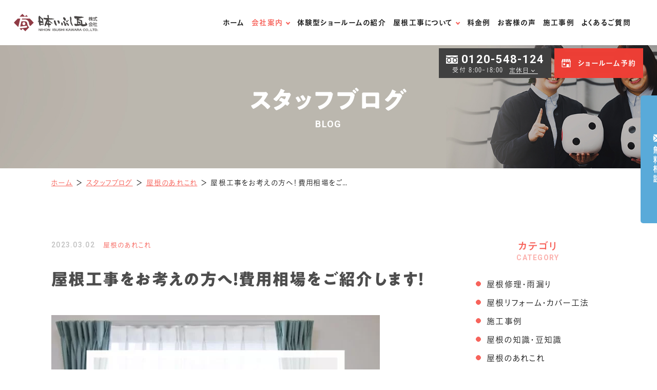

--- FILE ---
content_type: text/html; charset=UTF-8
request_url: https://www.nihon-ibushikawara.co.jp/blog/%E5%B1%8B%E6%A0%B9%E3%81%AE%E3%81%82%E3%82%8C%E3%81%93%E3%82%8C/p18067/
body_size: 17147
content:
<!DOCTYPE html>
<html class="no-js" lang="ja">

<head>
        <!-- Google Tag Manager -->
<script>(function(w,d,s,l,i){w[l]=w[l]||[];w[l].push({'gtm.start':
new Date().getTime(),event:'gtm.js'});var f=d.getElementsByTagName(s)[0],
j=d.createElement(s),dl=l!='dataLayer'?'&l='+l:'';j.async=true;j.src=
'https://www.googletagmanager.com/gtm.js?id='+i+dl;f.parentNode.insertBefore(j,f);
})(window,document,'script','dataLayer','GTM-KDQXGWS');</script>
<!-- End Google Tag Manager -->

<script type="text/javascript">
    (function(c,l,a,r,i,t,y){
        c[a]=c[a]||function(){(c[a].q=c[a].q||[]).push(arguments)};
        t=l.createElement(r);t.async=1;t.src="https://www.clarity.ms/tag/"+i;
        y=l.getElementsByTagName(r)[0];y.parentNode.insertBefore(t,y);
    })(window, document, "clarity", "script", "fvk1gvobhc");
</script>

<!-- Google Tag Manager -->
<script>(function(w,d,s,l,i){w[l]=w[l]||[];w[l].push({'gtm.start':
new Date().getTime(),event:'gtm.js'});var f=d.getElementsByTagName(s)[0],
j=d.createElement(s),dl=l!='dataLayer'?'&l='+l:'';j.async=true;j.src=
'https://www.googletagmanager.com/gtm.js?id='+i+dl;f.parentNode.insertBefore
(j,f);
})(window,document,'script','dataLayer','GTM-TH7MSTRH');</script>
<!-- End Google Tag Manager -->    <meta charset="UTF-8">
  <meta http-equiv="X-UA-Compatible" content="IE=edge">
  <script>
    if (navigator.userAgent.match(/(iPhone|Android.*Mobile)/)) {
      document.write('<meta name="viewport" content="width=device-width,initial-scale=1.0,minimum-scale=1.0,maximum-scale=2.0,user-scalable=1">');
    } else {
      document.write('<meta name="viewport" content="width=1200,maximum-scale=2.0,user-scalable=1">');
    };
  </script>
  <meta name="format-detection" content="telephone=no">
  <title>屋根工事をお考えの方へ！費用相場をご紹介します！ ｜スタッフブログ｜日本いぶし瓦株式会社</title>
  <meta name='robots' content='index, follow, max-image-preview:large, max-snippet:-1, max-video-preview:-1' />

	<!-- This site is optimized with the Yoast SEO plugin v18.9 - https://yoast.com/wordpress/plugins/seo/ -->
	<meta name="description" content="【岐阜の屋根工事実績No.1】岐阜市にある屋根工事専門店、日本いぶし瓦㈱のスタッフブログ「屋根工事をお考えの方へ！費用相場をご紹介します！ 」です。" />
	<link rel="canonical" href="https://www.nihon-ibushikawara.co.jp/blog/屋根のあれこれ/p18067/" />
	<meta property="og:locale" content="ja_JP" />
	<meta property="og:type" content="article" />
	<meta property="og:title" content="屋根工事をお考えの方へ！費用相場をご紹介します！ ｜スタッフブログ｜日本いぶし瓦株式会社" />
	<meta property="og:description" content="【岐阜の屋根工事実績No.1】岐阜市にある屋根工事専門店、日本いぶし瓦㈱のスタッフブログ「屋根工事をお考えの方へ！費用相場をご紹介します！ 」です。" />
	<meta property="og:url" content="https://www.nihon-ibushikawara.co.jp/blog/屋根のあれこれ/p18067/" />
	<meta property="og:site_name" content="日本いぶし瓦株式会社" />
	<meta property="article:modified_time" content="2023-03-06T01:41:18+00:00" />
	<meta property="og:image" content="https://www.nihon-ibushikawara.co.jp/wp/wp-content/uploads/2022/04/ogp.png" />
	<meta property="og:image:width" content="1200" />
	<meta property="og:image:height" content="630" />
	<meta property="og:image:type" content="image/png" />
	<meta name="twitter:label1" content="推定読み取り時間" />
	<meta name="twitter:data1" content="6分" />
	<script type="application/ld+json" class="yoast-schema-graph">{"@context":"https://schema.org","@graph":[{"@type":"WebSite","@id":"https://www.nihon-ibushikawara.co.jp/#website","url":"https://www.nihon-ibushikawara.co.jp/","name":"日本いぶし瓦株式会社","description":"","potentialAction":[{"@type":"SearchAction","target":{"@type":"EntryPoint","urlTemplate":"https://www.nihon-ibushikawara.co.jp/?s={search_term_string}"},"query-input":"required name=search_term_string"}],"inLanguage":"ja"},{"@type":"WebPage","@id":"https://www.nihon-ibushikawara.co.jp/blog/%e5%b1%8b%e6%a0%b9%e3%81%ae%e3%81%82%e3%82%8c%e3%81%93%e3%82%8c/p18067/#webpage","url":"https://www.nihon-ibushikawara.co.jp/blog/%e5%b1%8b%e6%a0%b9%e3%81%ae%e3%81%82%e3%82%8c%e3%81%93%e3%82%8c/p18067/","name":"屋根工事をお考えの方へ！費用相場をご紹介します！ ｜スタッフブログ｜日本いぶし瓦株式会社","isPartOf":{"@id":"https://www.nihon-ibushikawara.co.jp/#website"},"datePublished":"2023-03-01T21:00:55+00:00","dateModified":"2023-03-06T01:41:18+00:00","description":"【岐阜の屋根工事実績No.1】岐阜市にある屋根工事専門店、日本いぶし瓦㈱のスタッフブログ「屋根工事をお考えの方へ！費用相場をご紹介します！ 」です。","breadcrumb":{"@id":"https://www.nihon-ibushikawara.co.jp/blog/%e5%b1%8b%e6%a0%b9%e3%81%ae%e3%81%82%e3%82%8c%e3%81%93%e3%82%8c/p18067/#breadcrumb"},"inLanguage":"ja","potentialAction":[{"@type":"ReadAction","target":["https://www.nihon-ibushikawara.co.jp/blog/%e5%b1%8b%e6%a0%b9%e3%81%ae%e3%81%82%e3%82%8c%e3%81%93%e3%82%8c/p18067/"]}]},{"@type":"BreadcrumbList","@id":"https://www.nihon-ibushikawara.co.jp/blog/%e5%b1%8b%e6%a0%b9%e3%81%ae%e3%81%82%e3%82%8c%e3%81%93%e3%82%8c/p18067/#breadcrumb","itemListElement":[{"@type":"ListItem","position":1,"name":"ホーム","item":"https://www.nihon-ibushikawara.co.jp/"},{"@type":"ListItem","position":2,"name":"スタッフブログ","item":"https://www.nihon-ibushikawara.co.jp/blog/"},{"@type":"ListItem","position":3,"name":"屋根のあれこれ","item":"https://www.nihon-ibushikawara.co.jp/blog/%e5%b1%8b%e6%a0%b9%e3%81%ae%e3%81%82%e3%82%8c%e3%81%93%e3%82%8c/"},{"@type":"ListItem","position":4,"name":"屋根工事をお考えの方へ！費用相場をご紹介します！"}]}]}</script>
	<!-- / Yoast SEO plugin. -->


<link rel='dns-prefetch' href='//s.w.org' />
<link rel='stylesheet' id='wp-block-library-css'  href='https://www.nihon-ibushikawara.co.jp/wp/wp-includes/css/dist/block-library/style.min.css' type='text/css' media='all' />
<style id='global-styles-inline-css' type='text/css'>
body{--wp--preset--color--black: #000000;--wp--preset--color--cyan-bluish-gray: #abb8c3;--wp--preset--color--white: #ffffff;--wp--preset--color--pale-pink: #f78da7;--wp--preset--color--vivid-red: #cf2e2e;--wp--preset--color--luminous-vivid-orange: #ff6900;--wp--preset--color--luminous-vivid-amber: #fcb900;--wp--preset--color--light-green-cyan: #7bdcb5;--wp--preset--color--vivid-green-cyan: #00d084;--wp--preset--color--pale-cyan-blue: #8ed1fc;--wp--preset--color--vivid-cyan-blue: #0693e3;--wp--preset--color--vivid-purple: #9b51e0;--wp--preset--gradient--vivid-cyan-blue-to-vivid-purple: linear-gradient(135deg,rgba(6,147,227,1) 0%,rgb(155,81,224) 100%);--wp--preset--gradient--light-green-cyan-to-vivid-green-cyan: linear-gradient(135deg,rgb(122,220,180) 0%,rgb(0,208,130) 100%);--wp--preset--gradient--luminous-vivid-amber-to-luminous-vivid-orange: linear-gradient(135deg,rgba(252,185,0,1) 0%,rgba(255,105,0,1) 100%);--wp--preset--gradient--luminous-vivid-orange-to-vivid-red: linear-gradient(135deg,rgba(255,105,0,1) 0%,rgb(207,46,46) 100%);--wp--preset--gradient--very-light-gray-to-cyan-bluish-gray: linear-gradient(135deg,rgb(238,238,238) 0%,rgb(169,184,195) 100%);--wp--preset--gradient--cool-to-warm-spectrum: linear-gradient(135deg,rgb(74,234,220) 0%,rgb(151,120,209) 20%,rgb(207,42,186) 40%,rgb(238,44,130) 60%,rgb(251,105,98) 80%,rgb(254,248,76) 100%);--wp--preset--gradient--blush-light-purple: linear-gradient(135deg,rgb(255,206,236) 0%,rgb(152,150,240) 100%);--wp--preset--gradient--blush-bordeaux: linear-gradient(135deg,rgb(254,205,165) 0%,rgb(254,45,45) 50%,rgb(107,0,62) 100%);--wp--preset--gradient--luminous-dusk: linear-gradient(135deg,rgb(255,203,112) 0%,rgb(199,81,192) 50%,rgb(65,88,208) 100%);--wp--preset--gradient--pale-ocean: linear-gradient(135deg,rgb(255,245,203) 0%,rgb(182,227,212) 50%,rgb(51,167,181) 100%);--wp--preset--gradient--electric-grass: linear-gradient(135deg,rgb(202,248,128) 0%,rgb(113,206,126) 100%);--wp--preset--gradient--midnight: linear-gradient(135deg,rgb(2,3,129) 0%,rgb(40,116,252) 100%);--wp--preset--duotone--dark-grayscale: url('#wp-duotone-dark-grayscale');--wp--preset--duotone--grayscale: url('#wp-duotone-grayscale');--wp--preset--duotone--purple-yellow: url('#wp-duotone-purple-yellow');--wp--preset--duotone--blue-red: url('#wp-duotone-blue-red');--wp--preset--duotone--midnight: url('#wp-duotone-midnight');--wp--preset--duotone--magenta-yellow: url('#wp-duotone-magenta-yellow');--wp--preset--duotone--purple-green: url('#wp-duotone-purple-green');--wp--preset--duotone--blue-orange: url('#wp-duotone-blue-orange');--wp--preset--font-size--small: 13px;--wp--preset--font-size--medium: 20px;--wp--preset--font-size--large: 36px;--wp--preset--font-size--x-large: 42px;}.has-black-color{color: var(--wp--preset--color--black) !important;}.has-cyan-bluish-gray-color{color: var(--wp--preset--color--cyan-bluish-gray) !important;}.has-white-color{color: var(--wp--preset--color--white) !important;}.has-pale-pink-color{color: var(--wp--preset--color--pale-pink) !important;}.has-vivid-red-color{color: var(--wp--preset--color--vivid-red) !important;}.has-luminous-vivid-orange-color{color: var(--wp--preset--color--luminous-vivid-orange) !important;}.has-luminous-vivid-amber-color{color: var(--wp--preset--color--luminous-vivid-amber) !important;}.has-light-green-cyan-color{color: var(--wp--preset--color--light-green-cyan) !important;}.has-vivid-green-cyan-color{color: var(--wp--preset--color--vivid-green-cyan) !important;}.has-pale-cyan-blue-color{color: var(--wp--preset--color--pale-cyan-blue) !important;}.has-vivid-cyan-blue-color{color: var(--wp--preset--color--vivid-cyan-blue) !important;}.has-vivid-purple-color{color: var(--wp--preset--color--vivid-purple) !important;}.has-black-background-color{background-color: var(--wp--preset--color--black) !important;}.has-cyan-bluish-gray-background-color{background-color: var(--wp--preset--color--cyan-bluish-gray) !important;}.has-white-background-color{background-color: var(--wp--preset--color--white) !important;}.has-pale-pink-background-color{background-color: var(--wp--preset--color--pale-pink) !important;}.has-vivid-red-background-color{background-color: var(--wp--preset--color--vivid-red) !important;}.has-luminous-vivid-orange-background-color{background-color: var(--wp--preset--color--luminous-vivid-orange) !important;}.has-luminous-vivid-amber-background-color{background-color: var(--wp--preset--color--luminous-vivid-amber) !important;}.has-light-green-cyan-background-color{background-color: var(--wp--preset--color--light-green-cyan) !important;}.has-vivid-green-cyan-background-color{background-color: var(--wp--preset--color--vivid-green-cyan) !important;}.has-pale-cyan-blue-background-color{background-color: var(--wp--preset--color--pale-cyan-blue) !important;}.has-vivid-cyan-blue-background-color{background-color: var(--wp--preset--color--vivid-cyan-blue) !important;}.has-vivid-purple-background-color{background-color: var(--wp--preset--color--vivid-purple) !important;}.has-black-border-color{border-color: var(--wp--preset--color--black) !important;}.has-cyan-bluish-gray-border-color{border-color: var(--wp--preset--color--cyan-bluish-gray) !important;}.has-white-border-color{border-color: var(--wp--preset--color--white) !important;}.has-pale-pink-border-color{border-color: var(--wp--preset--color--pale-pink) !important;}.has-vivid-red-border-color{border-color: var(--wp--preset--color--vivid-red) !important;}.has-luminous-vivid-orange-border-color{border-color: var(--wp--preset--color--luminous-vivid-orange) !important;}.has-luminous-vivid-amber-border-color{border-color: var(--wp--preset--color--luminous-vivid-amber) !important;}.has-light-green-cyan-border-color{border-color: var(--wp--preset--color--light-green-cyan) !important;}.has-vivid-green-cyan-border-color{border-color: var(--wp--preset--color--vivid-green-cyan) !important;}.has-pale-cyan-blue-border-color{border-color: var(--wp--preset--color--pale-cyan-blue) !important;}.has-vivid-cyan-blue-border-color{border-color: var(--wp--preset--color--vivid-cyan-blue) !important;}.has-vivid-purple-border-color{border-color: var(--wp--preset--color--vivid-purple) !important;}.has-vivid-cyan-blue-to-vivid-purple-gradient-background{background: var(--wp--preset--gradient--vivid-cyan-blue-to-vivid-purple) !important;}.has-light-green-cyan-to-vivid-green-cyan-gradient-background{background: var(--wp--preset--gradient--light-green-cyan-to-vivid-green-cyan) !important;}.has-luminous-vivid-amber-to-luminous-vivid-orange-gradient-background{background: var(--wp--preset--gradient--luminous-vivid-amber-to-luminous-vivid-orange) !important;}.has-luminous-vivid-orange-to-vivid-red-gradient-background{background: var(--wp--preset--gradient--luminous-vivid-orange-to-vivid-red) !important;}.has-very-light-gray-to-cyan-bluish-gray-gradient-background{background: var(--wp--preset--gradient--very-light-gray-to-cyan-bluish-gray) !important;}.has-cool-to-warm-spectrum-gradient-background{background: var(--wp--preset--gradient--cool-to-warm-spectrum) !important;}.has-blush-light-purple-gradient-background{background: var(--wp--preset--gradient--blush-light-purple) !important;}.has-blush-bordeaux-gradient-background{background: var(--wp--preset--gradient--blush-bordeaux) !important;}.has-luminous-dusk-gradient-background{background: var(--wp--preset--gradient--luminous-dusk) !important;}.has-pale-ocean-gradient-background{background: var(--wp--preset--gradient--pale-ocean) !important;}.has-electric-grass-gradient-background{background: var(--wp--preset--gradient--electric-grass) !important;}.has-midnight-gradient-background{background: var(--wp--preset--gradient--midnight) !important;}.has-small-font-size{font-size: var(--wp--preset--font-size--small) !important;}.has-medium-font-size{font-size: var(--wp--preset--font-size--medium) !important;}.has-large-font-size{font-size: var(--wp--preset--font-size--large) !important;}.has-x-large-font-size{font-size: var(--wp--preset--font-size--x-large) !important;}
</style>
<link rel="https://api.w.org/" href="https://www.nihon-ibushikawara.co.jp/wp-json/" /><style type="text/css">.broken_link, a.broken_link {
	text-decoration: line-through;
}</style>  <script type="application/ld+json">
    {
      "@context": "http://schema.org",
      "@type": "WebSite",
      "url": "https://www.nihon-ibushikawara.co.jp",
      "potentialAction": {
        "@type": "SearchAction",
        "target": "https://www.nihon-ibushikawara.co.jp?s={search_term}",
        "query-input": "required name=search_term"
      }
    }
  </script>
  <!-- fontawesome -->
  <script src="https://kit.fontawesome.com/c3c8997823.js" crossorigin="anonymous"></script>
  <link rel="stylesheet" href="https://www.nihon-ibushikawara.co.jp/wp/wp-content/themes/standard/css/reset.css">
  <link rel="stylesheet" href="https://www.nihon-ibushikawara.co.jp/wp/wp-content/themes/standard/css/common.css">
  <link rel="stylesheet" href="https://www.nihon-ibushikawara.co.jp/wp/wp-content/themes/standard/css/loops.css">
  <link rel="stylesheet" href="https://www.nihon-ibushikawara.co.jp/wp/wp-content/themes/standard/css/slick.css">
  <link rel="stylesheet" href="https://www.nihon-ibushikawara.co.jp/wp/wp-content/themes/standard/css/main.css">
  <link rel="stylesheet" href="https://www.nihon-ibushikawara.co.jp/wp/wp-content/themes/standard/css/mce.css">
  <link rel="stylesheet" href="https://www.nihon-ibushikawara.co.jp/wp/wp-content/themes/standard/style.css">
  <link rel="stylesheet" media="print" href="https://www.nihon-ibushikawara.co.jp/wp/wp-content/themes/standard/css/print.css">
  <link rel="shortcut icon" href="/favicon.ico">
  <link rel="apple-touch-icon" sizes="180x180" href="/apple-touch-icon.png">
  <link rel="preconnect" href="https://fonts.gstatic.com">
  <link href="https://fonts.googleapis.com/css2?family=Roboto:ital,wght@0,100;0,300;0,400;0,500;0,700;0,900;1,100;1,300;1,400;1,500;1,700;1,900&display=swap" rel="stylesheet">
  <script src="//typesquare.com/accessor/apiscript/typesquare.js?60cc056642f8410eb48d31d0e90393a3&auto_font_load=true"></script>
        </head>


<body class="subpage single single-blog single-blog-18067 post-type-blog" id="top">
      <!-- Google Tag Manager (noscript) -->
<noscript><iframe
src="https://www.googletagmanager.com/ns.html?id=GTM-TH7MSTRH"
height="0" width="0"
style="display:none;visibility:hidden"></iframe></noscript>
<!-- End Google Tag Manager (noscript) -->

<!-- Google Tag Manager (noscript) -->
<noscript><iframe src="https://www.googletagmanager.com/ns.html?id=GTM-KDQXGWS"
height="0" width="0" style="display:none;visibility:hidden"></iframe></noscript>
<!-- End Google Tag Manager (noscript) -->  
  <svg aria-hidden="true" style="position: absolute; width: 0; height: 0; overflow: hidden;" version="1.1" xmlns="http://www.w3.org/2000/svg" xmlns:xlink="http://www.w3.org/1999/xlink">
<defs>
<symbol id="icon-new_tab" viewBox="0 0 32 32">
<title>new_tab</title>
<path d="M6 0v26h26v-26h-26zM29.5 23.5h-21v-21h21v21z"></path>
<path d="M2.5 29.5v-23.5h-2.5v26h26v-2.5h-2.5z"></path>
<path d="M14.551 19.552l7.366-7.366v5.3h2.5v-9.567h-9.567v2.5h5.3l-7.366 7.366z"></path>
</symbol>
<symbol id="icon-pdf" viewBox="0 0 73 32">
<title>pdf</title>
<path d="M7.273 0h58.182c4.017 0 7.273 3.256 7.273 7.273v0 17.455c0 4.017-3.256 7.273-7.273 7.273v0h-58.182c-4.017 0-7.273-3.256-7.273-7.273v0-17.455c0-4.017 3.256-7.273 7.273-7.273v0zM19.418 19.276c0.101 0.005 0.219 0.008 0.338 0.008 1.762 0 3.38-0.613 4.654-1.638l-0.014 0.011c1.174-0.998 1.914-2.477 1.914-4.128 0-0.077-0.002-0.153-0.005-0.229l0 0.011c0.006-0.091 0.010-0.197 0.010-0.304 0-1.474-0.672-2.791-1.725-3.662l-0.008-0.006c-1.264-0.863-2.824-1.377-4.505-1.377-0.194 0-0.387 0.007-0.578 0.020l0.026-0.001h-6.481v17.126h3.75v-5.83h2.618zM18.055 10.673c0.184-0.020 0.397-0.031 0.612-0.031 1.052 0 2.041 0.268 2.903 0.741l-0.031-0.016c0.542 0.447 0.885 1.119 0.885 1.871 0 0.054-0.002 0.107-0.005 0.16l0-0.007c0.006 0.072 0.010 0.155 0.010 0.24 0 0.847-0.355 1.611-0.923 2.152l-0.001 0.001c-0.879 0.512-1.935 0.815-3.062 0.815-0.236 0-0.469-0.013-0.698-0.039l0.028 0.003h-1.002v-5.888h1.284zM34.419 25.105c0.168 0.007 0.365 0.012 0.562 0.012 1.787 0 3.494-0.347 5.056-0.976l-0.091 0.032c1.388-0.647 2.507-1.674 3.248-2.949l0.019-0.035c0.769-1.287 1.223-2.838 1.223-4.495 0-0.048-0-0.096-0.001-0.143l0 0.007c0.003-0.093 0.005-0.203 0.005-0.313 0-1.644-0.439-3.186-1.205-4.515l0.023 0.044c-0.76-1.257-1.856-2.242-3.166-2.846l-0.045-0.018c-1.497-0.599-3.232-0.946-5.048-0.946-0.22 0-0.438 0.005-0.655 0.015l0.031-0.001h-5.353v17.127h5.398zM34.612 10.673q5.898 0 5.898 5.852 0 5.887-5.898 5.887h-1.843v-11.738h1.841zM59.385 7.98h-11.978v17.126h3.75v-7.651h7.455v-2.826h-7.478v-3.807h8.25v-2.842z"></path>
</symbol>
<symbol id="icon-tel" viewBox="0 0 24 24.02">
<title>tel</title>
<path d="m18.25,15.88c-.61-.7-1.68-.77-2.38-.16-.06.05-.11.1-.16.16-.59.59-1.19,1.18-1.77,1.78-.11.16-.33.2-.49.09-.39-.21-.8-.38-1.16-.61-1.7-1.1-3.2-2.46-4.45-4.05-.65-.77-1.19-1.63-1.59-2.55-.09-.16-.05-.36.09-.47.59-.58,1.17-1.16,1.76-1.75.72-.6.81-1.68.21-2.4-.07-.08-.14-.15-.22-.21-.46-.47-.93-.92-1.39-1.39s-.95-.97-1.44-1.44c-.61-.7-1.68-.77-2.38-.16-.06.05-.11.1-.16.16-.6.59-1.18,1.2-1.78,1.78C.37,5.17.05,5.87,0,6.61c-.05,1.22.17,2.44.64,3.56.9,2.34,2.2,4.51,3.84,6.4,2.16,2.59,4.84,4.69,7.87,6.16,1.35.71,2.84,1.14,4.36,1.27,1.03.12,2.05-.27,2.74-1.04.51-.58,1.08-1.09,1.62-1.64.72-.61.81-1.68.2-2.4-.06-.07-.12-.13-.19-.19-.95-.95-1.9-1.9-2.86-2.85Zm-.95-3.98l1.84-.32c-.29-1.68-1.09-3.23-2.3-4.44-1.27-1.28-2.92-2.1-4.7-2.34l-.26,1.85c2.76.38,4.95,2.51,5.42,5.25h0Zm2.88-8.01C18.08,1.77,15.34.4,12.38,0l-.26,1.85c5.1.72,9.16,4.65,10.04,9.73l1.84-.31c-.48-2.8-1.82-5.38-3.83-7.38Z"/>
</symbol>
<symbol id="icon-mail" viewBox="0 0 22 16">
<title>mail</title>
<path d="M-0.000,-0.001 L-0.000,16.001 L22.000,16.001 L22.000,-0.001 L-0.000,-0.001 ZM19.353,1.333 L10.999,7.812 L2.648,1.333 L19.353,1.333 ZM1.375,14.667 L1.375,2.054 L10.999,9.519 L20.624,2.054 L20.624,14.667 L1.375,14.667 Z"/>
</symbol>
</defs>
</svg>

  <header class="header fixed down">
    <div class="inner inner-md flex flex-j-between flex-a-ctr">

      <div class="hero--logo_wrap flex flex-a-ctr">
        <h1 class="header--logo">
          <a href="/">
                                        <img width="400" height="80" src="/wp/wp-content/uploads/2022/03/logo.svg" class="" alt="岐阜の屋根工事・雨漏り専門店" loading="lazy" />                      </a>
        </h1>
        <div class="header--catch sp-none">
          <img src="/wp/wp-content/themes/standard/images/header-copy.png" srcset="/wp/wp-content/themes/standard/images/header-copy.png 1x, /wp/wp-content/themes/standard/images/header-copy_sp.png 2x" alt="岐阜の屋根を守り続けて、100年以上。" class="deco01" width="250" height="67">
        </div>
      </div>

                        <div class="tel_btn txt-main">
            <a href="tel:0120548124" onClick="ga('send', 'event', 'sp', 'tel');" class="flex flex-j-ctr flex-a-ctr">
              <svg xmlns="http://www.w3.org/2000/svg" width="23.63" height="15.5" viewBox="0 0 23.63 15.5">
  <path d="M3871.76,431.843v2.417a13.926,13.926,0,0,1,5.08.949c0.28,0.112.55,0.23,0.81,0.356a12.667,12.667,0,0,1,1.93-.736,14.22,14.22,0,0,1,9.09.38c0.28,0.112.55,0.23,0.82,0.356a12.542,12.542,0,0,1,1.92-.736,14.122,14.122,0,0,1,3.97-.569v-2.417h-23.62Zm14.79,9.165a2.89,2.89,0,0,0,.5,1.641,2.988,2.988,0,0,0,1.29,1.065,2.929,2.929,0,0,0,3.85-1.563,2.891,2.891,0,0,0,.23-1.143,2.47,2.47,0,0,0-.19-0.923,3.863,3.863,0,0,0-.58-1,7.5,7.5,0,0,0-2.16-1.8,7.869,7.869,0,0,0-1.78,1.358,4.3,4.3,0,0,0-1.01,1.549A2.464,2.464,0,0,0,3886.55,441.008Zm5.81-3.42a5.93,5.93,0,0,1,1.35,2.1,4.015,4.015,0,0,1,.24,1.323,4.46,4.46,0,0,1-8.57,1.736,4.381,4.381,0,0,1-.35-1.736,4.262,4.262,0,0,1,.51-1.954,6.475,6.475,0,0,1,1.35-1.737,8.745,8.745,0,0,1,.96-0.79c-0.23-.085-0.47-0.166-0.72-0.238a12.6,12.6,0,0,0-3.56-.506,12.473,12.473,0,0,0-4.28.743,8.9,8.9,0,0,1,1.24,1.062,6.072,6.072,0,0,1,1.35,2.1,4,4,0,0,1,.23,1.323,4.454,4.454,0,0,1-8.56,1.736,4.388,4.388,0,0,1-.36-1.736,4.154,4.154,0,0,1,.52-1.954,6.638,6.638,0,0,1,1.34-1.737,9.943,9.943,0,0,1,.97-0.79c-0.24-.085-0.47-0.166-0.72-0.238a12.6,12.6,0,0,0-3.54-.506v11.562h23.62V435.783a12.519,12.519,0,0,0-4.26.743A8.9,8.9,0,0,1,3892.36,437.588Zm-17.64,3.42a2.89,2.89,0,0,0,.5,1.641,2.939,2.939,0,0,0,5.14-.5,2.891,2.891,0,0,0,.23-1.143,2.47,2.47,0,0,0-.19-0.923,4.175,4.175,0,0,0-.58-1,7.417,7.417,0,0,0-2.17-1.8,7.8,7.8,0,0,0-1.77,1.358,4.3,4.3,0,0,0-1.01,1.549A2.464,2.464,0,0,0,3874.72,441.008Z" transform="translate(-3871.75 -431.844)"/>
</svg>
              <span>フリーダイヤル</span>
            </a>
          </div>
                <div class="gnav_btn flex flex-j-ctr flex-a-ctr">
          <div class="gnav_btn--lines">
            <span></span><span></span><span></span>
          </div>
        </div>
        <div class="gnav_overlay"></div>
        <nav class="gnav bold">
          <ul class="gnav--menu flex flex-j-ctr">
  <li id="menu-item-2903" class="menu-item menu-item-type-post_type menu-item-object-page menu-item-home menu-item-2903"><a href="https://www.nihon-ibushikawara.co.jp/" class="gnav--link">ホーム</a></li>
<li id="menu-item-16332" class="menu-item menu-item-type-post_type menu-item-object-page menu-item-has-children menu-item-16332"><a href="https://www.nihon-ibushikawara.co.jp/company/" class="gnav--link">会社案内</a>
<div class='head_sub_nav--wrap'><ul class='head_sub_nav'>
	<li id="menu-item-17164" class="menu-item menu-item-type-post_type menu-item-object-page menu-item-17164"><a href="https://www.nihon-ibushikawara.co.jp/staff/" class="gnav--link">スタッフ紹介</a></li>
	<li id="menu-item-17163" class="menu-item menu-item-type-post_type menu-item-object-page menu-item-17163"><a href="https://www.nihon-ibushikawara.co.jp/for-corporation/" class="gnav--link">法人様はこちら</a></li>
	<li id="menu-item-17162" class="menu-item menu-item-type-post_type menu-item-object-page menu-item-17162"><a href="https://www.nihon-ibushikawara.co.jp/insurance/" class="gnav--link">火災保険の適用について</a></li>
	<li id="menu-item-17165" class="menu-item menu-item-type-post_type menu-item-object-page menu-item-17165"><a href="https://www.nihon-ibushikawara.co.jp/blog/" class="gnav--link">スタッフブログ</a></li>
	<li id="menu-item-17166" class="menu-item menu-item-type-post_type menu-item-object-page menu-item-17166"><a href="https://www.nihon-ibushikawara.co.jp/news/" class="gnav--link">新着情報</a></li>
	<li id="menu-item-17176" class="menu-item menu-item-type-post_type menu-item-object-page menu-item-17176"><a href="https://www.nihon-ibushikawara.co.jp/contacttop/" class="gnav--link">お問い合わせ</a></li>
	<li id="menu-item-17248" class="menu-item menu-item-type-custom menu-item-object-custom menu-item-17248"><a href="https://www.tenmado-senmon.com/nihon-ibushikawara/" class="gnav--link">天窓専門店</a></li>
</ul></div><span class='gnav_sub_toggle'></span>
</li>
<li id="menu-item-15839" class="menu-item menu-item-type-post_type menu-item-object-page menu-item-15839"><a href="https://www.nihon-ibushikawara.co.jp/showroom/" class="gnav--link">体験型ショールームの紹介</a></li>
<li id="menu-item-15833" class="menu-item menu-item-type-post_type menu-item-object-page menu-item-has-children menu-item-15833"><a href="https://www.nihon-ibushikawara.co.jp/roof/" class="gnav--link">屋根工事について</a>
<div class='head_sub_nav--wrap'><ul class='head_sub_nav'>
	<li id="menu-item-15837" class="menu-item menu-item-type-post_type menu-item-object-page menu-item-15837"><a href="https://www.nihon-ibushikawara.co.jp/diagnose/" class="gnav--link">無料屋根診断</a></li>
	<li id="menu-item-15834" class="menu-item menu-item-type-post_type menu-item-object-page menu-item-15834"><a href="https://www.nihon-ibushikawara.co.jp/type/" class="gnav--link">屋根材の紹介</a></li>
	<li id="menu-item-2906" class="menu-item menu-item-type-post_type menu-item-object-page menu-item-2906"><a href="https://www.nihon-ibushikawara.co.jp/renovation/" class="gnav--link">屋根リフォームの流れ</a></li>
</ul></div><span class='gnav_sub_toggle'></span>
</li>
<li id="menu-item-15845" class="menu-item menu-item-type-post_type menu-item-object-page menu-item-15845"><a href="https://www.nihon-ibushikawara.co.jp/menu/" class="gnav--link">料金例</a></li>
<li id="menu-item-15841" class="menu-item menu-item-type-post_type menu-item-object-page menu-item-15841"><a href="https://www.nihon-ibushikawara.co.jp/voice/" class="gnav--link">お客様の声</a></li>
<li id="menu-item-15835" class="menu-item menu-item-type-post_type menu-item-object-page menu-item-15835"><a href="https://www.nihon-ibushikawara.co.jp/works/" class="gnav--link">施工事例</a></li>
<li id="menu-item-15840" class="menu-item menu-item-type-post_type menu-item-object-page menu-item-15840"><a href="https://www.nihon-ibushikawara.co.jp/faq/" class="gnav--link">よくあるご質問</a></li>
</ul>

<ul class="gnav--cta flex">
      <li class="gnav--tel cta_tel">
      <div>
        <a href="tel:0120548124" onClick="ga('send', 'event', 'sp', 'tel');" class="tel font-en"><svg xmlns="http://www.w3.org/2000/svg" width="23.63" height="15.5" viewBox="0 0 23.63 15.5">
  <path d="M3871.76,431.843v2.417a13.926,13.926,0,0,1,5.08.949c0.28,0.112.55,0.23,0.81,0.356a12.667,12.667,0,0,1,1.93-.736,14.22,14.22,0,0,1,9.09.38c0.28,0.112.55,0.23,0.82,0.356a12.542,12.542,0,0,1,1.92-.736,14.122,14.122,0,0,1,3.97-.569v-2.417h-23.62Zm14.79,9.165a2.89,2.89,0,0,0,.5,1.641,2.988,2.988,0,0,0,1.29,1.065,2.929,2.929,0,0,0,3.85-1.563,2.891,2.891,0,0,0,.23-1.143,2.47,2.47,0,0,0-.19-0.923,3.863,3.863,0,0,0-.58-1,7.5,7.5,0,0,0-2.16-1.8,7.869,7.869,0,0,0-1.78,1.358,4.3,4.3,0,0,0-1.01,1.549A2.464,2.464,0,0,0,3886.55,441.008Zm5.81-3.42a5.93,5.93,0,0,1,1.35,2.1,4.015,4.015,0,0,1,.24,1.323,4.46,4.46,0,0,1-8.57,1.736,4.381,4.381,0,0,1-.35-1.736,4.262,4.262,0,0,1,.51-1.954,6.475,6.475,0,0,1,1.35-1.737,8.745,8.745,0,0,1,.96-0.79c-0.23-.085-0.47-0.166-0.72-0.238a12.6,12.6,0,0,0-3.56-.506,12.473,12.473,0,0,0-4.28.743,8.9,8.9,0,0,1,1.24,1.062,6.072,6.072,0,0,1,1.35,2.1,4,4,0,0,1,.23,1.323,4.454,4.454,0,0,1-8.56,1.736,4.388,4.388,0,0,1-.36-1.736,4.154,4.154,0,0,1,.52-1.954,6.638,6.638,0,0,1,1.34-1.737,9.943,9.943,0,0,1,.97-0.79c-0.24-.085-0.47-0.166-0.72-0.238a12.6,12.6,0,0,0-3.54-.506v11.562h23.62V435.783a12.519,12.519,0,0,0-4.26.743A8.9,8.9,0,0,1,3892.36,437.588Zm-17.64,3.42a2.89,2.89,0,0,0,.5,1.641,2.939,2.939,0,0,0,5.14-.5,2.891,2.891,0,0,0,.23-1.143,2.47,2.47,0,0,0-.19-0.923,4.175,4.175,0,0,0-.58-1,7.417,7.417,0,0,0-2.17-1.8,7.8,7.8,0,0,0-1.77,1.358,4.3,4.3,0,0,0-1.01,1.549A2.464,2.464,0,0,0,3874.72,441.008Z" transform="translate(-3871.75 -431.844)"/>
</svg>
0120-548-124</a>
                  <span class="hours">受付 8:00-18:00<a href="#cta" class="holiday">定休日</a></span>
              </div>
    </li>
    <li class="gnav--contact cta_contact">
    <a href="/contacttop/reserve/">
      <svg xmlns="http://www.w3.org/2000/svg" width="17.76" height="16.25" viewBox="0 0 17.76 16.25">
  <path d="M4091.22,446.327a1.339,1.339,0,0,0,1.34-1.336l0.49-5.112h-2.14l-1.02,5.112A1.336,1.336,0,0,0,4091.22,446.327Zm3.78,0a1.339,1.339,0,0,0,1.34-1.336l-0.27-5.112h-2.14l-0.27,5.112A1.339,1.339,0,0,0,4095,446.327Zm3.78,0a1.336,1.336,0,0,0,1.33-1.336l-1.02-5.112h-2.14l0.49,5.112A1.339,1.339,0,0,0,4098.78,446.327Zm3.33-6.448h-2.14l1.24,5.112a1.336,1.336,0,0,0,1.01,1.294V455h-2.01v-5.066h-4.5V455h-7.93v-8.719a1.336,1.336,0,0,0,1.01-1.294l1.24-5.112h-2.14l-1.78,5.112a1.334,1.334,0,0,0,.55,1.074v10.056h16.68V446.065a1.325,1.325,0,0,0,.54-1.074Zm-12.54,8.655h3.48v3.485h-3.48v-3.485Z" transform="translate(-4086.12 -439.875)"/>
</svg>
      <span>ショールーム予約</span>
    </a>
  </li>
</ul>        </nav>
      
    </div>
  </header>

      <div class="fixed_btn cta_contact cta_contact-bl btn sp-none"><a href="/contacttop/contact/" class="txt-tate"><svg xmlns="http://www.w3.org/2000/svg" width="18.88" height="14.188" viewBox="0 0 18.88 14.188">
  <path d="M4286.15,845.354l6.2,5.279a1.971,1.971,0,0,0,.1-0.6V840Zm-3.15.622a1.118,1.118,0,0,0,.74-0.272l8.25-7.015a2.126,2.126,0,0,0-1.64-.774h-14.7a2.126,2.126,0,0,0-1.64.774l8.25,7.015A1.118,1.118,0,0,0,4283,845.976ZM4273.55,840v10.038a1.971,1.971,0,0,0,.1.6l6.2-5.279Zm11.05,6.671a2.471,2.471,0,0,1-3.2,0l-0.55-.466-6.44,5.48a2.127,2.127,0,0,0,1.24.4h14.7a2.127,2.127,0,0,0,1.24-.4l-6.44-5.48Z" transform="translate(-4273.56 -837.906)"/>
</svg>
<span>無料相談</span></a></div>

    <div class="fixed_btns txt-ctr pc-none">
              <div class="fixed_btns--child btn-tel flex flex-column flex-j-ctr">
          <a href="tel:0120548124" onClick="ga('send', 'event', 'sp', 'tel');"></a>
          <div class="cont flex flex-j-ctr flex-a-ctr">
          <svg xmlns="http://www.w3.org/2000/svg" width="23.63" height="15.5" viewBox="0 0 23.63 15.5">
  <path d="M3871.76,431.843v2.417a13.926,13.926,0,0,1,5.08.949c0.28,0.112.55,0.23,0.81,0.356a12.667,12.667,0,0,1,1.93-.736,14.22,14.22,0,0,1,9.09.38c0.28,0.112.55,0.23,0.82,0.356a12.542,12.542,0,0,1,1.92-.736,14.122,14.122,0,0,1,3.97-.569v-2.417h-23.62Zm14.79,9.165a2.89,2.89,0,0,0,.5,1.641,2.988,2.988,0,0,0,1.29,1.065,2.929,2.929,0,0,0,3.85-1.563,2.891,2.891,0,0,0,.23-1.143,2.47,2.47,0,0,0-.19-0.923,3.863,3.863,0,0,0-.58-1,7.5,7.5,0,0,0-2.16-1.8,7.869,7.869,0,0,0-1.78,1.358,4.3,4.3,0,0,0-1.01,1.549A2.464,2.464,0,0,0,3886.55,441.008Zm5.81-3.42a5.93,5.93,0,0,1,1.35,2.1,4.015,4.015,0,0,1,.24,1.323,4.46,4.46,0,0,1-8.57,1.736,4.381,4.381,0,0,1-.35-1.736,4.262,4.262,0,0,1,.51-1.954,6.475,6.475,0,0,1,1.35-1.737,8.745,8.745,0,0,1,.96-0.79c-0.23-.085-0.47-0.166-0.72-0.238a12.6,12.6,0,0,0-3.56-.506,12.473,12.473,0,0,0-4.28.743,8.9,8.9,0,0,1,1.24,1.062,6.072,6.072,0,0,1,1.35,2.1,4,4,0,0,1,.23,1.323,4.454,4.454,0,0,1-8.56,1.736,4.388,4.388,0,0,1-.36-1.736,4.154,4.154,0,0,1,.52-1.954,6.638,6.638,0,0,1,1.34-1.737,9.943,9.943,0,0,1,.97-0.79c-0.24-.085-0.47-0.166-0.72-0.238a12.6,12.6,0,0,0-3.54-.506v11.562h23.62V435.783a12.519,12.519,0,0,0-4.26.743A8.9,8.9,0,0,1,3892.36,437.588Zm-17.64,3.42a2.89,2.89,0,0,0,.5,1.641,2.939,2.939,0,0,0,5.14-.5,2.891,2.891,0,0,0,.23-1.143,2.47,2.47,0,0,0-.19-0.923,4.175,4.175,0,0,0-.58-1,7.417,7.417,0,0,0-2.17-1.8,7.8,7.8,0,0,0-1.77,1.358,4.3,4.3,0,0,0-1.01,1.549A2.464,2.464,0,0,0,3874.72,441.008Z" transform="translate(-3871.75 -431.844)"/>
</svg>
            <span class="txt bold">無料で電話する</span>
          </div>
          <span class="hours txt-ctr bold">
                          <span class="time">受付時間 8:00-18:00</span>
                      </span>
        </div>
        <div class="fixed_btns--child btn-mail flex flex-column flex-j-ctr">
          <a href="/contacttop/contact/"></a>
          <div class="cont flex flex-j-ctr flex-a-ctr">
            <svg xmlns="http://www.w3.org/2000/svg" width="18.88" height="14.188" viewBox="0 0 18.88 14.188">
  <path d="M4286.15,845.354l6.2,5.279a1.971,1.971,0,0,0,.1-0.6V840Zm-3.15.622a1.118,1.118,0,0,0,.74-0.272l8.25-7.015a2.126,2.126,0,0,0-1.64-.774h-14.7a2.126,2.126,0,0,0-1.64.774l8.25,7.015A1.118,1.118,0,0,0,4283,845.976ZM4273.55,840v10.038a1.971,1.971,0,0,0,.1.6l6.2-5.279Zm11.05,6.671a2.471,2.471,0,0,1-3.2,0l-0.55-.466-6.44,5.48a2.127,2.127,0,0,0,1.24.4h14.7a2.127,2.127,0,0,0,1.24-.4l-6.44-5.48Z" transform="translate(-4273.56 -837.906)"/>
</svg>
            <span class="txt bold">メールで相談する</span>
          </div>
          <span class="hours txt-ctr bold">24時間受付中！</span>
        </div>
          </div>
    </div>
  



      <div class="fixed_bnr">
      <span class="close"></span>
      <a href="https://www.nihon-ibushikawara.co.jp/blog/%e5%b1%8b%e6%a0%b9%e3%81%ae%e3%81%82%e3%82%8c%e3%81%93%e3%82%8c/p19385/">
        <img width="300" height="300" src="/wp/wp-content/uploads/2025/12/cd86272fd565213991aa95571ae0d654.png" class="img-contain" alt="雪で屋根・雨樋・カーポートを破損してしまった方へ" loading="lazy" />      </a>
    </div>
  
  

<div class="page_ttl flex flex-a-ctr txt-ctr">
  <div class="page_ttl--bg" style="background-image:url(/wp/wp-content/uploads/2022/04/ttl14.jpg);"></div>
      <div class="page_ttl--bg pc-none" style="background-image:url(/wp/wp-content/uploads/2022/04/ttl13_sp.jpg);"></div>
    <h2 class="inner">
    <span class="page_ttl-jp font-jp-b">スタッフブログ</span>
    <span class="page_ttl-en font-en">blog</span>
  </h2>
</div>
  
<!-- start breadcrumb - パンくず -->
<div id="breadcrumbs" class="breadcrumbs txt-sm"><div class="inner"><span><span><a href="https://www.nihon-ibushikawara.co.jp/">ホーム</a> ＞ <span><a href="https://www.nihon-ibushikawara.co.jp/blog/">スタッフブログ</a> ＞ <span><a href="https://www.nihon-ibushikawara.co.jp/blog/%e5%b1%8b%e6%a0%b9%e3%81%ae%e3%81%82%e3%82%8c%e3%81%93%e3%82%8c/">屋根のあれこれ</a> ＞ <span class="breadcrumb_last" aria-current="page">屋根工事をお考えの方へ！費用相場をご紹介します！</span></span></span></span></span></div></div><!-- end breadcrumb - パンくず -->
<div class="container">

  
<div class="inner flex flex-j-between section_pdg">
  <main class="main_column">
    <article class="blog--info">
      <div class="post--info flex flex-a-ctr">
        <p class="post--date font-en">2023.03.02</p>
                  <div class="cat_list"><a href="https://www.nihon-ibushikawara.co.jp/blog/%e5%b1%8b%e6%a0%b9%e3%81%ae%e3%81%82%e3%82%8c%e3%81%93%e3%82%8c/" rel="tag">屋根のあれこれ</a></div>
              </div>
      <h2 class="ttl-02 font-jp-b">屋根工事をお考えの方へ！費用相場をご紹介します！</h2>
            <div class="mce-content-body clearfix"><p><img loading="lazy" class="alignnone size-medium wp-image-18052" src="/wp/wp-content/uploads/2023/02/bb4a27536291c64a99e53edccbaf4e3d-640x457.jpg" alt="" width="640" height="457" srcset="/wp/wp-content/uploads/2023/02/bb4a27536291c64a99e53edccbaf4e3d-640x457.jpg 640w, /wp/wp-content/uploads/2023/02/bb4a27536291c64a99e53edccbaf4e3d-400x286.jpg 400w, /wp/wp-content/uploads/2023/02/bb4a27536291c64a99e53edccbaf4e3d.jpg 700w" sizes="(max-width: 640px) 100vw, 640px" /></p>
<p><b>2023.3</b><b>.2</b><b>(金曜) 更新</b></p>
<p>&nbsp;</p>
<p><b>皆様こんにちは！</b></p>
<p>&nbsp;</p>
<p><span style="font-weight: 400;">岐阜の屋根を守り続けて100年以上！</span></p>
<p><span style="font-weight: 400;">岐阜市・本巣市・山県市地域密着の</span><b>屋根リフォーム・防災・雨漏り専門店　</b><b>日本いぶし瓦</b><b>です！</b></p>
<p><b>いつもいぶしスタッフのブログをご覧いただきありがとうございます！</p>
<p>
ーーーーーーーーーーーーーーーーーーーーーーーーーーーーーーーーーーーーーーーー</b></p>
<p>
「屋根をリフォームしたいがどのくらいお金を用意すれば良いだろう」<br />
屋根のリフォームで気になるのはやはりコストでしょう。<br />
今回は、屋根の工事にかかる費用相場をご紹介します。<br />
ぜひ参考にしてみてください。<br />
<img loading="lazy" class="alignnone size-full wp-image-18068" src="/wp/wp-content/uploads/2023/02/24455136_s.jpg" alt="" width="640" height="427" srcset="/wp/wp-content/uploads/2023/02/24455136_s.jpg 640w, /wp/wp-content/uploads/2023/02/24455136_s-400x267.jpg 400w" sizes="(max-width: 640px) 100vw, 640px" /></p>
<h2>□屋根工事の種類と費用相場をご紹介！</h2>
<p>はじめに、屋根工事の種類とそれぞれの費用相場をご紹介します。</p>
<p>・屋根葺き替え工事<br />
築年数が30年以上経過している場合や、コロニアルなどのスレート屋根の劣化が激しい場合に行われる工事です。<br />
既存の屋根材や、屋根材の下に敷いてある防水シート、野地板を全部撤去して、新しく張り替えます。<br />
約30坪の住宅の屋根を施工する場合、費用相場は60万円～200万円となります。（足場代等除く）</p>
<p>・屋根重ね葺き工事<br />
既存の屋根の上に、新しく屋根材を重ねる工事です。<br />
既存の屋根材を撤去しないため、葺き替え工事よりも費用が安くなる傾向があります。<br />
約30坪の住宅の屋根を施工する場合、費用相場は80万円～120万円となります。（足場代等除く）</p>
<p>・屋根塗装工事<br />
屋根材の防水機能がなくなったり、塗膜が剥がれたりしている場合などは、塗装工事が必要となります。<br />
屋根を洗浄して古い塗膜を除去した後、新しい塗料に塗り替えます。<br />
塗料を塗るのは基本３回塗りです。<br />
約30坪の住宅の屋根を施工する場合、費用相場は40万円～80万円となります。（足場代等除く）</p>
<p>・漆喰補修工事<br />
瓦屋根が主な対象で、瓦と下地を接着する役目を果たす漆喰を取り替えたり補充したりします。<br />
約30坪の住宅の屋根を施工する場合、費用相場は30万円～80万円となります。（足場代等除く）</p>
<p>・棟板金交換工事<br />
屋根のてっぺんにある棟板金という部分を交換します。<br />
必要に応じて木材下地も取り替えます。<br />
約30坪の住宅の屋根を施工する場合、費用相場は20万円～40万円となります。（足場代等除く）</p>
<p>・雨樋交換工事<br />
雨樋が経年劣化している場合やゴミが溜まっている場合、雨樋を取り替えないと雨漏りなどを引き起こします。<br />
そのため交換が必要です。<br />
約30坪の住宅の屋根を施工する場合、費用相場は10万円～30万円となります。（足場代等除く）</p>
<h2>□屋根材の種類と費用相場をご紹介！</h2>
<p>屋根の工事にかかる費用は、まったく同じ工事でも使用する素材によって大きく変動します。<br />
今回は、屋根材に焦点を当てて、主な屋根材のそれぞれの費用相場をご紹介します。<br />
主な屋根材とそれぞれの1平方メートルあたりの費用相場は以下の通りです。</p>
<p>・スレート：4,000円～8,000円<br />
・ガルバリウム鋼板：6,000円～12,000円<br />
・アスファルトシングル：4,000円～8,000円<br />
・陶器瓦：9,000円～16,000円<br />
<img loading="lazy" class="alignnone size-full wp-image-18069" src="/wp/wp-content/uploads/2023/02/24250704_s.jpg" alt="" width="640" height="427" srcset="/wp/wp-content/uploads/2023/02/24250704_s.jpg 640w, /wp/wp-content/uploads/2023/02/24250704_s-400x267.jpg 400w" sizes="(max-width: 640px) 100vw, 640px" /></p>
<h2>□まとめ</h2>
<p>本記事では、屋根の工事にかかる費用相場をご紹介しました。<br />
本稿が皆さんのお役に立てれば幸いです。<br />
本稿では屋根材の費用相場のみご紹介しましたが、塗料や板金等も商品によって費用が変動するため、ぜひ予算と相談しながら選んでください。<br />
屋根のリフォームをお考えの方は、お気軽に当社までお問い合わせください。</p>
<p><b>ーーーーーーーーーーーーーーーーーーーーーーーーーーーーーーーーーーーーーーーー</b></p>
<p>&nbsp;</p>
<p><b>岐阜で地域密着創業100年以上・施工実績10万棟・岐阜で取り扱いNO1屋根材多数！</b></p>
<p><b>岐阜で屋根のことなら日本いぶし瓦へご相談！</b></p>
<p>&nbsp;</p>
<p><span style="font-weight: 400;">ショールームでも無料相談いただけます。</span><span style="font-weight: 400;"><br />
</span><span style="font-weight: 400;">診断前にまずは気軽に相談してみたい方は、岐阜県唯一の屋根専門「体験型」ショールームにお越しください！</span></p>
<p><span style="color: #3366ff;"><a style="color: #3366ff;" href="https://www.nihon-ibushikawara.co.jp/contacttop/reserve/"><span style="font-weight: 400;">来店予約はこちら！</span></a></p>
<p></span>※このフォームから営業のメールは送らないでください。</p>
<p><b>岐阜県岐阜市で屋根リフォームをお考えなら、まずはフリーダイヤル</b></p>
<p><span style="color: #3366ff;"><b>0120-548-124</b></span><b>までお電話を！</b></p>
<p><b>屋根リフォームのプロフェッショナル集団が</b></p>
<p><b>お客様のリフォームをしっかりとサポートいたします。</b></p>
<p>&nbsp;</p>
<p><span style="font-weight: 400;">「屋根の劣化を指摘されている」</span></p>
<p><span style="font-weight: 400;">「自宅の防災が気になる」</span></p>
<p><span style="font-weight: 400;">そんな方に！</span></p>
<p><b>ご自宅の屋根状態を知りたいかたはこちら！</b></p>
<p><span style="color: #3366ff;"><a style="color: #3366ff;" href="https://www.nihon-ibushikawara.co.jp/diagnose/"><b>無料屋根診断</b></a></span></p>
<p>&nbsp;</p>
<p><b>岐阜市・本巣市・山県市で地域密着、岐阜の屋根を100年守る日本いぶし瓦</b><span style="font-weight: 400;">が、</span></p>
<p><span style="font-weight: 400;">お客様のご自宅の屋根を診断して、必要であれば最適な屋根リフォームプランをご提案させていただきます！</span></p>
<p>&nbsp;</p>
<p><b>～皆様からのお問い合わせ、心よりお待ちしております。～</b></p>
<p>&nbsp;</p>
<p><b>・・・・・・・・・・・・・・・・・・・・・・・・・・・・・・・・・・・・・・・・・・<br />
岐阜市・本巣市・山県市で屋根リフォーム、板金、瓦、雨漏りなどでお悩みなら<br />
屋根リフォーム・雨漏り・防災専門店の日本いぶし瓦までお気軽にお問合せください！</b></p>
<p><b>フリーダイヤル</b><span style="font-weight: 400; color: #3366ff;">0120-548-124</span></p>
<p><a href="tel:0120548124"><span style="font-weight: 400;">受付時間8:00-19:00定休日第2・第4土曜日、日曜日、祝日</span></a></p>
<p><b>〒502-0813 岐阜県岐阜市福光東2丁目13-16</b></p>
<p><b>・・・・・・・・・・・・・・・・・・・・・・・・・・・・・・・・・・・・・・・・・・</b></p>
</div>
    </article>
    <!-- ページ送り -->
    <nav class="wp-pagenavi wp-pagenavi-single">
       <a href="https://www.nihon-ibushikawara.co.jp/blog/%e5%b1%8b%e6%a0%b9%e3%81%ae%e3%81%82%e3%82%8c%e3%81%93%e3%82%8c/p18071/" rel="next"></a>      <a href="/blog/">一覧へ戻る</a>
       <a href="https://www.nihon-ibushikawara.co.jp/blog/%e5%b1%8b%e6%a0%b9%e3%81%ae%e3%81%82%e3%82%8c%e3%81%93%e3%82%8c/p18063/" rel="prev"></a>     </nav>
  </main>

  
<aside class="side_column">

  
<!-- start cat -->
<section class="side_section side--cat" id="side--cat">
  <h2 class="side--ttl font-jp txt-ctr txt-sub fz-20">カテゴリ<small class="font-en fz-14">CATEGORY</small></h2>
  <div class="mce-content-body">
    <ul class="side--list">
      	<li class="cat-item cat-item-160"><a href="https://www.nihon-ibushikawara.co.jp/blog/roof-repair/">屋根修理・雨漏り</a>
</li>
	<li class="cat-item cat-item-161"><a href="https://www.nihon-ibushikawara.co.jp/blog/roof-renovation/">屋根リフォーム・カバー工法</a>
</li>
	<li class="cat-item cat-item-71"><a href="https://www.nihon-ibushikawara.co.jp/blog/%e6%96%bd%e5%b7%a5%e4%ba%8b%e4%be%8b/">施工事例</a>
</li>
	<li class="cat-item cat-item-163"><a href="https://www.nihon-ibushikawara.co.jp/blog/roof-knowledge/">屋根の知識・豆知識</a>
</li>
	<li class="cat-item cat-item-75"><a href="https://www.nihon-ibushikawara.co.jp/blog/%e5%b1%8b%e6%a0%b9%e3%81%ae%e3%81%82%e3%82%8c%e3%81%93%e3%82%8c/">屋根のあれこれ</a>
</li>
	<li class="cat-item cat-item-83"><a href="https://www.nihon-ibushikawara.co.jp/blog/%e3%82%a4%e3%83%99%e3%83%b3%e3%83%88%e6%83%85%e5%a0%b1/">イベント情報</a>
</li>
	<li class="cat-item cat-item-118"><a href="https://www.nihon-ibushikawara.co.jp/blog/124%e4%be%bf%e3%81%84%e3%81%b6%e3%81%97%e3%81%b3%e3%82%93/">124便(いぶしびん)</a>
</li>
	<li class="cat-item cat-item-92"><a href="https://www.nihon-ibushikawara.co.jp/blog/%e3%82%84%e3%81%95%e3%81%97%e3%81%84%e5%b1%8b%e6%a0%b9%e3%81%ae%e3%81%af%e3%81%aa%e3%81%97/">やさしい屋根のはなし</a>
</li>
	<li class="cat-item cat-item-93"><a href="https://www.nihon-ibushikawara.co.jp/blog/%e5%b0%82%e5%8b%99%e3%83%96%e3%83%ad%e3%82%b0/">専務ブログ</a>
</li>
	<li class="cat-item cat-item-91"><a href="https://www.nihon-ibushikawara.co.jp/blog/%e6%96%b0%e4%ba%ba%e5%9d%82%e6%9c%ac%e3%81%8f%e3%82%93%e3%83%bb%e7%8f%be%e5%a0%b4%e7%9b%a3%e7%9d%a3%e3%81%b8%e3%81%ae%e9%81%93/">新人坂本くん・現場監督への道</a>
</li>
	<li class="cat-item cat-item-94"><a href="https://www.nihon-ibushikawara.co.jp/blog/%e3%83%81%e3%83%a9%e3%82%b7/">チラシ</a>
</li>
	<li class="cat-item cat-item-86"><a href="https://www.nihon-ibushikawara.co.jp/blog/%e5%b1%8b%e6%a0%b9%e6%9d%90%e3%81%ae%e3%81%94%e7%b4%b9%e4%bb%8b/">屋根材のご紹介</a>
</li>
	<li class="cat-item cat-item-85"><a href="https://www.nihon-ibushikawara.co.jp/blog/%e7%8f%be%e5%a0%b4%e8%aa%bf%e6%9f%bb/">現場調査</a>
</li>
	<li class="cat-item cat-item-84"><a href="https://www.nihon-ibushikawara.co.jp/blog/%e3%81%8a%e5%ae%a2%e6%a7%98%e3%81%ae%e5%a3%b0/">お客様の声</a>
</li>
	<li class="cat-item cat-item-72"><a href="https://www.nihon-ibushikawara.co.jp/blog/%e4%bb%8a%e6%97%a5%e3%81%ae%e6%97%a5%e6%9c%ac%e3%81%84%e3%81%b6%e3%81%97/">今日の日本いぶし</a>
</li>
	<li class="cat-item cat-item-82"><a href="https://www.nihon-ibushikawara.co.jp/blog/%e3%81%9d%e3%81%ae%e4%bb%96/">その他</a>
</li>
    </ul>
  </div>
</section>
<!-- end cat -->

<!-- start archive -->
<section class="side_section side--archive" id="side--archive">
  <h2 class="side--ttl font-jp txt-ctr txt-sub fz-20">過去記事<small class="font-en fz-14">ARCHIVE</small></h2>
  <ul class="side--list side--list-archive">
                  <li class="archive_list">
        <h4 class="archive_list--ttl flex flex-j-between flex-a-ctr">2026年</h4>
        <ul class="archive_month">
              <li>
            <a href="/blog/date/2026/01">
            1月
            (1)
            </a>
          </li>
                          </ul>
        </li>
            <li class="archive_list">
        <h4 class="archive_list--ttl flex flex-j-between flex-a-ctr">2025年</h4>
        <ul class="archive_month">
              <li>
            <a href="/blog/date/2025/12">
            12月
            (3)
            </a>
          </li>
                    <li>
            <a href="/blog/date/2025/11">
            11月
            (2)
            </a>
          </li>
                    <li>
            <a href="/blog/date/2025/10">
            10月
            (3)
            </a>
          </li>
                    <li>
            <a href="/blog/date/2025/09">
            9月
            (6)
            </a>
          </li>
                    <li>
            <a href="/blog/date/2025/08">
            8月
            (3)
            </a>
          </li>
                    <li>
            <a href="/blog/date/2025/07">
            7月
            (4)
            </a>
          </li>
                    <li>
            <a href="/blog/date/2025/06">
            6月
            (12)
            </a>
          </li>
                    <li>
            <a href="/blog/date/2025/05">
            5月
            (4)
            </a>
          </li>
                    <li>
            <a href="/blog/date/2025/04">
            4月
            (5)
            </a>
          </li>
                    <li>
            <a href="/blog/date/2025/03">
            3月
            (4)
            </a>
          </li>
                    <li>
            <a href="/blog/date/2025/02">
            2月
            (3)
            </a>
          </li>
                    <li>
            <a href="/blog/date/2025/01">
            1月
            (3)
            </a>
          </li>
                          </ul>
        </li>
            <li class="archive_list">
        <h4 class="archive_list--ttl flex flex-j-between flex-a-ctr">2024年</h4>
        <ul class="archive_month">
              <li>
            <a href="/blog/date/2024/12">
            12月
            (3)
            </a>
          </li>
                    <li>
            <a href="/blog/date/2024/11">
            11月
            (1)
            </a>
          </li>
                    <li>
            <a href="/blog/date/2024/10">
            10月
            (5)
            </a>
          </li>
                    <li>
            <a href="/blog/date/2024/09">
            9月
            (3)
            </a>
          </li>
                    <li>
            <a href="/blog/date/2024/07">
            7月
            (1)
            </a>
          </li>
                    <li>
            <a href="/blog/date/2024/05">
            5月
            (2)
            </a>
          </li>
                    <li>
            <a href="/blog/date/2024/04">
            4月
            (1)
            </a>
          </li>
                    <li>
            <a href="/blog/date/2024/03">
            3月
            (3)
            </a>
          </li>
                    <li>
            <a href="/blog/date/2024/02">
            2月
            (1)
            </a>
          </li>
                          </ul>
        </li>
            <li class="archive_list">
        <h4 class="archive_list--ttl flex flex-j-between flex-a-ctr">2023年</h4>
        <ul class="archive_month">
              <li>
            <a href="/blog/date/2023/12">
            12月
            (1)
            </a>
          </li>
                    <li>
            <a href="/blog/date/2023/11">
            11月
            (1)
            </a>
          </li>
                    <li>
            <a href="/blog/date/2023/10">
            10月
            (2)
            </a>
          </li>
                    <li>
            <a href="/blog/date/2023/09">
            9月
            (7)
            </a>
          </li>
                    <li>
            <a href="/blog/date/2023/08">
            8月
            (9)
            </a>
          </li>
                    <li>
            <a href="/blog/date/2023/07">
            7月
            (8)
            </a>
          </li>
                    <li>
            <a href="/blog/date/2023/06">
            6月
            (6)
            </a>
          </li>
                    <li>
            <a href="/blog/date/2023/05">
            5月
            (7)
            </a>
          </li>
                    <li>
            <a href="/blog/date/2023/04">
            4月
            (11)
            </a>
          </li>
                    <li>
            <a href="/blog/date/2023/03">
            3月
            (8)
            </a>
          </li>
                    <li>
            <a href="/blog/date/2023/02">
            2月
            (7)
            </a>
          </li>
                    <li>
            <a href="/blog/date/2023/01">
            1月
            (6)
            </a>
          </li>
                          </ul>
        </li>
            <li class="archive_list">
        <h4 class="archive_list--ttl flex flex-j-between flex-a-ctr">2022年</h4>
        <ul class="archive_month">
              <li>
            <a href="/blog/date/2022/12">
            12月
            (8)
            </a>
          </li>
                    <li>
            <a href="/blog/date/2022/11">
            11月
            (8)
            </a>
          </li>
                    <li>
            <a href="/blog/date/2022/10">
            10月
            (7)
            </a>
          </li>
                    <li>
            <a href="/blog/date/2022/09">
            9月
            (11)
            </a>
          </li>
                    <li>
            <a href="/blog/date/2022/08">
            8月
            (4)
            </a>
          </li>
                          </ul>
        </li>
            <li class="archive_list">
        <h4 class="archive_list--ttl flex flex-j-between flex-a-ctr">2021年</h4>
        <ul class="archive_month">
              <li>
            <a href="/blog/date/2021/12">
            12月
            (1)
            </a>
          </li>
                    <li>
            <a href="/blog/date/2021/07">
            7月
            (3)
            </a>
          </li>
                    <li>
            <a href="/blog/date/2021/04">
            4月
            (1)
            </a>
          </li>
                    <li>
            <a href="/blog/date/2021/02">
            2月
            (2)
            </a>
          </li>
                    <li>
            <a href="/blog/date/2021/01">
            1月
            (1)
            </a>
          </li>
                          </ul>
        </li>
            <li class="archive_list">
        <h4 class="archive_list--ttl flex flex-j-between flex-a-ctr">2020年</h4>
        <ul class="archive_month">
              <li>
            <a href="/blog/date/2020/12">
            12月
            (2)
            </a>
          </li>
                    <li>
            <a href="/blog/date/2020/08">
            8月
            (1)
            </a>
          </li>
                    <li>
            <a href="/blog/date/2020/07">
            7月
            (3)
            </a>
          </li>
                    <li>
            <a href="/blog/date/2020/06">
            6月
            (5)
            </a>
          </li>
                    <li>
            <a href="/blog/date/2020/04">
            4月
            (1)
            </a>
          </li>
                    <li>
            <a href="/blog/date/2020/03">
            3月
            (2)
            </a>
          </li>
                    <li>
            <a href="/blog/date/2020/01">
            1月
            (1)
            </a>
          </li>
                          </ul>
        </li>
            <li class="archive_list">
        <h4 class="archive_list--ttl flex flex-j-between flex-a-ctr">2019年</h4>
        <ul class="archive_month">
              <li>
            <a href="/blog/date/2019/11">
            11月
            (1)
            </a>
          </li>
                    <li>
            <a href="/blog/date/2019/10">
            10月
            (1)
            </a>
          </li>
                    <li>
            <a href="/blog/date/2019/09">
            9月
            (1)
            </a>
          </li>
                    <li>
            <a href="/blog/date/2019/05">
            5月
            (1)
            </a>
          </li>
                    <li>
            <a href="/blog/date/2019/02">
            2月
            (1)
            </a>
          </li>
                          </ul>
        </li>
            <li class="archive_list">
        <h4 class="archive_list--ttl flex flex-j-between flex-a-ctr">2018年</h4>
        <ul class="archive_month">
              <li>
            <a href="/blog/date/2018/09">
            9月
            (1)
            </a>
          </li>
                    <li>
            <a href="/blog/date/2018/08">
            8月
            (3)
            </a>
          </li>
                    <li>
            <a href="/blog/date/2018/07">
            7月
            (2)
            </a>
          </li>
                    <li>
            <a href="/blog/date/2018/06">
            6月
            (2)
            </a>
          </li>
                    <li>
            <a href="/blog/date/2018/05">
            5月
            (5)
            </a>
          </li>
                    <li>
            <a href="/blog/date/2018/04">
            4月
            (3)
            </a>
          </li>
                    <li>
            <a href="/blog/date/2018/03">
            3月
            (2)
            </a>
          </li>
                    <li>
            <a href="/blog/date/2018/02">
            2月
            (4)
            </a>
          </li>
                    <li>
            <a href="/blog/date/2018/01">
            1月
            (3)
            </a>
          </li>
                          </ul>
        </li>
            <li class="archive_list">
        <h4 class="archive_list--ttl flex flex-j-between flex-a-ctr">2017年</h4>
        <ul class="archive_month">
              <li>
            <a href="/blog/date/2017/11">
            11月
            (2)
            </a>
          </li>
                    <li>
            <a href="/blog/date/2017/10">
            10月
            (3)
            </a>
          </li>
                    <li>
            <a href="/blog/date/2017/09">
            9月
            (3)
            </a>
          </li>
                    <li>
            <a href="/blog/date/2017/08">
            8月
            (2)
            </a>
          </li>
                    <li>
            <a href="/blog/date/2017/07">
            7月
            (3)
            </a>
          </li>
                    <li>
            <a href="/blog/date/2017/06">
            6月
            (4)
            </a>
          </li>
                    <li>
            <a href="/blog/date/2017/05">
            5月
            (2)
            </a>
          </li>
                    <li>
            <a href="/blog/date/2017/04">
            4月
            (3)
            </a>
          </li>
                    <li>
            <a href="/blog/date/2017/02">
            2月
            (4)
            </a>
          </li>
                    <li>
            <a href="/blog/date/2017/01">
            1月
            (4)
            </a>
          </li>
                          </ul>
        </li>
            <li class="archive_list">
        <h4 class="archive_list--ttl flex flex-j-between flex-a-ctr">2016年</h4>
        <ul class="archive_month">
              <li>
            <a href="/blog/date/2016/12">
            12月
            (3)
            </a>
          </li>
                    <li>
            <a href="/blog/date/2016/11">
            11月
            (1)
            </a>
          </li>
                    <li>
            <a href="/blog/date/2016/10">
            10月
            (3)
            </a>
          </li>
              </ul>
    </li>
  </ul></section>
<!-- end archive -->
</aside>
</div>
</div>


  <section class="cta pos_rel" id="cta">
    <svg class="svg-clip">
      <clipPath id="clip-cta-pc">
        <path d="M2754,11803v-510l960-103,960,103v510H2754Z" transform="translate(-2754 -11190)"/>
      </clipPath>
      <clipPath id="clip-cta-sp">
        <polygon points="828 111.59 828 1280 0 1280 0 111.97 414.7 0 828 111.59"/>
      </clipPath>
    </svg>
        <svg width="1920" height="613" viewBox="0 0 1920 613" class="svg-img">
      <image xlink:href="/wp/wp-content/themes/standard/images/common/cta-bg.jpg" width="100%" height="100%" preserveAspectRatio="xMidYMid slice" clip-path="url(#clip-cta-pc)" class="sp-none"/><image xlink:href="/wp/wp-content/themes/standard/images/common/cta-bg_sp.jpg" width="100%" height="100%" preserveAspectRatio="xMidYMid slice" clip-path="url(#clip-cta-sp)" class="pc-none"/>
    </svg>
    <div class="inner section_pdg pos_ab">
      <h2 class="ttl-01 ttl-01-wh font-jp-b txt-ctr">ぜひ一度、<br class="pc-none">体験型ショールームに<br>お越しください！</h2>
      <ul class="cta--list flex flex-c-wrap flex-sp-block">
                  <li class="cta_tel cta_tel-bg">
            <a href="tel:0120548124" onClick="ga('send', 'event', 'sp', 'tel');">
              <span class="tel font-en txt-main"><svg xmlns="http://www.w3.org/2000/svg" width="23.63" height="15.5" viewBox="0 0 23.63 15.5">
  <path d="M3871.76,431.843v2.417a13.926,13.926,0,0,1,5.08.949c0.28,0.112.55,0.23,0.81,0.356a12.667,12.667,0,0,1,1.93-.736,14.22,14.22,0,0,1,9.09.38c0.28,0.112.55,0.23,0.82,0.356a12.542,12.542,0,0,1,1.92-.736,14.122,14.122,0,0,1,3.97-.569v-2.417h-23.62Zm14.79,9.165a2.89,2.89,0,0,0,.5,1.641,2.988,2.988,0,0,0,1.29,1.065,2.929,2.929,0,0,0,3.85-1.563,2.891,2.891,0,0,0,.23-1.143,2.47,2.47,0,0,0-.19-0.923,3.863,3.863,0,0,0-.58-1,7.5,7.5,0,0,0-2.16-1.8,7.869,7.869,0,0,0-1.78,1.358,4.3,4.3,0,0,0-1.01,1.549A2.464,2.464,0,0,0,3886.55,441.008Zm5.81-3.42a5.93,5.93,0,0,1,1.35,2.1,4.015,4.015,0,0,1,.24,1.323,4.46,4.46,0,0,1-8.57,1.736,4.381,4.381,0,0,1-.35-1.736,4.262,4.262,0,0,1,.51-1.954,6.475,6.475,0,0,1,1.35-1.737,8.745,8.745,0,0,1,.96-0.79c-0.23-.085-0.47-0.166-0.72-0.238a12.6,12.6,0,0,0-3.56-.506,12.473,12.473,0,0,0-4.28.743,8.9,8.9,0,0,1,1.24,1.062,6.072,6.072,0,0,1,1.35,2.1,4,4,0,0,1,.23,1.323,4.454,4.454,0,0,1-8.56,1.736,4.388,4.388,0,0,1-.36-1.736,4.154,4.154,0,0,1,.52-1.954,6.638,6.638,0,0,1,1.34-1.737,9.943,9.943,0,0,1,.97-0.79c-0.24-.085-0.47-0.166-0.72-0.238a12.6,12.6,0,0,0-3.54-.506v11.562h23.62V435.783a12.519,12.519,0,0,0-4.26.743A8.9,8.9,0,0,1,3892.36,437.588Zm-17.64,3.42a2.89,2.89,0,0,0,.5,1.641,2.939,2.939,0,0,0,5.14-.5,2.891,2.891,0,0,0,.23-1.143,2.47,2.47,0,0,0-.19-0.923,4.175,4.175,0,0,0-.58-1,7.417,7.417,0,0,0-2.17-1.8,7.8,7.8,0,0,0-1.77,1.358,4.3,4.3,0,0,0-1.01,1.549A2.464,2.464,0,0,0,3874.72,441.008Z" transform="translate(-3871.75 -431.844)"/>
</svg>
0120-548-124</span>
                              <span class="hours">
                                      <span>受付時間</span>8:00-18:00                                    <br class="pc-none">
                                      <span>定休日</span>土曜、日曜、祝日                                  </span>
                          </a>
          </li>
                <li class="cta_contact btn">
          <a href="/contacttop/reserve/">
            <svg xmlns="http://www.w3.org/2000/svg" width="17.76" height="16.25" viewBox="0 0 17.76 16.25">
  <path d="M4091.22,446.327a1.339,1.339,0,0,0,1.34-1.336l0.49-5.112h-2.14l-1.02,5.112A1.336,1.336,0,0,0,4091.22,446.327Zm3.78,0a1.339,1.339,0,0,0,1.34-1.336l-0.27-5.112h-2.14l-0.27,5.112A1.339,1.339,0,0,0,4095,446.327Zm3.78,0a1.336,1.336,0,0,0,1.33-1.336l-1.02-5.112h-2.14l0.49,5.112A1.339,1.339,0,0,0,4098.78,446.327Zm3.33-6.448h-2.14l1.24,5.112a1.336,1.336,0,0,0,1.01,1.294V455h-2.01v-5.066h-4.5V455h-7.93v-8.719a1.336,1.336,0,0,0,1.01-1.294l1.24-5.112h-2.14l-1.78,5.112a1.334,1.334,0,0,0,.55,1.074v10.056h16.68V446.065a1.325,1.325,0,0,0,.54-1.074Zm-12.54,8.655h3.48v3.485h-3.48v-3.485Z" transform="translate(-4086.12 -439.875)"/>
</svg>
            <span>ショールーム予約</span>
          </a>
        </li>
        <li class="cta_contact cta_contact-bl btn">
          <a href="/contacttop/contact/">
            <svg xmlns="http://www.w3.org/2000/svg" width="18.88" height="14.188" viewBox="0 0 18.88 14.188">
  <path d="M4286.15,845.354l6.2,5.279a1.971,1.971,0,0,0,.1-0.6V840Zm-3.15.622a1.118,1.118,0,0,0,.74-0.272l8.25-7.015a2.126,2.126,0,0,0-1.64-.774h-14.7a2.126,2.126,0,0,0-1.64.774l8.25,7.015A1.118,1.118,0,0,0,4283,845.976ZM4273.55,840v10.038a1.971,1.971,0,0,0,.1.6l6.2-5.279Zm11.05,6.671a2.471,2.471,0,0,1-3.2,0l-0.55-.466-6.44,5.48a2.127,2.127,0,0,0,1.24.4h14.7a2.127,2.127,0,0,0,1.24-.4l-6.44-5.48Z" transform="translate(-4273.56 -837.906)"/>
</svg>
            <span>無料相談</span>
          </a>
        </li>
      </ul>
    </div>
  </section>

  <footer class="footer txt-wh">
    <div class="inner inner-lg2">
      <div class="footer_top section_pdg-sm flex">
        <div class="footer_lft">
          <h2 class="footer--logo">
            <a href="/">
                                              <img width="343" height="70" src="/wp/wp-content/uploads/2022/03/logo-footer.png" class="" alt="屋根工事をお考えの方へ！費用相場をご紹介します！ ｜スタッフブログ｜日本いぶし瓦株式会社" loading="lazy" />                          </a>
          </h2>
                      <p class="footer--info fz-15">
                              <span class="fz-17">日本いぶし瓦株式会社</span>
                                            <span>〒501-1106</span>
                                            <span>岐阜県岐阜市石谷惣作1205-1</span>
                                            <a href="tel:0120548124" onClick="ga('send', 'event', 'sp', 'tel');">
                  Tel.0120-548-124                </a>
                                            <span class="fz-17">体験型ショールーム</span>
                                  <span>〒502-0813</span>
                                                  <span>岐阜県岐阜市福光東2丁目13-16</span>
                                          </p>
                    <ul class="sns--list flex flex-j-ctr flex-a-ctr">
                                              </ul>
        </div>
        <div class="footer_md">
          <iframe src="https://www.google.com/maps/embed?pb=!1m18!1m12!1m3!1d3250.0437197775454!2d136.77247281553056!3d35.45371205002295!2m3!1f0!2f0!3f0!3m2!1i1024!2i768!4f13.1!3m3!1m2!1s0x6003accc740736e5%3A0x88d469a47dd45279!2z5bGL5qC55bel5LqL5bCC6ZaA5bqXIOaXpeacrOOBhOOBtuOBl-eTpijmoKop44K344On44O844Or44O844Og!5e0!3m2!1sja!2sjp!4v1648638251668!5m2!1sja!2sjp" style="border:0;" allowfullscreen="" loading="lazy" referrerpolicy="no-referrer-when-downgrade"></iframe>
        </div>
        <div class="footer_rgt">
          <nav class="fnav">
            <ul class="fnav--menu flex flex-column flex-c-wrap">
  <li id="menu-item-2923" class="menu-item menu-item-type-post_type menu-item-object-page menu-item-home menu-item-2923"><a href="https://www.nihon-ibushikawara.co.jp/">ホーム</a></li>
<li id="menu-item-2912" class="menu-item menu-item-type-post_type menu-item-object-page menu-item-2912"><a href="https://www.nihon-ibushikawara.co.jp/company/">会社案内</a></li>
<li id="menu-item-16212" class="menu-item menu-item-type-post_type menu-item-object-page menu-item-16212"><a href="https://www.nihon-ibushikawara.co.jp/showroom/">体験型ショールームの紹介</a></li>
<li id="menu-item-2915" class="menu-item menu-item-type-post_type menu-item-object-page menu-item-has-children menu-item-2915"><a href="https://www.nihon-ibushikawara.co.jp/roof/">屋根工事について</a>
<ul class="sub-menu">
	<li id="menu-item-16210" class="menu-item menu-item-type-post_type menu-item-object-page menu-item-16210"><a href="https://www.nihon-ibushikawara.co.jp/diagnose/">無料屋根診断</a></li>
	<li id="menu-item-2916" class="menu-item menu-item-type-post_type menu-item-object-page menu-item-2916"><a href="https://www.nihon-ibushikawara.co.jp/type/">屋根材の紹介</a></li>
	<li id="menu-item-2914" class="menu-item menu-item-type-post_type menu-item-object-page menu-item-2914"><a href="https://www.nihon-ibushikawara.co.jp/renovation/">屋根リフォームの流れ</a></li>
	<li id="menu-item-2918" class="menu-item menu-item-type-post_type menu-item-object-page menu-item-2918"><a href="https://www.nihon-ibushikawara.co.jp/?page_id=200">失敗しないための基礎知識</a></li>
</ul>
</li>
<li id="menu-item-16211" class="menu-item menu-item-type-post_type menu-item-object-page menu-item-16211"><a href="https://www.nihon-ibushikawara.co.jp/menu/">料金例</a></li>
<li id="menu-item-16213" class="menu-item menu-item-type-post_type menu-item-object-page menu-item-16213"><a href="https://www.nihon-ibushikawara.co.jp/voice/">お客様の声</a></li>
<li id="menu-item-16214" class="menu-item menu-item-type-post_type menu-item-object-page menu-item-16214"><a href="https://www.nihon-ibushikawara.co.jp/works/">施工事例</a></li>
<li id="menu-item-16215" class="menu-item menu-item-type-post_type menu-item-object-page menu-item-16215"><a href="https://www.nihon-ibushikawara.co.jp/faq/">よくあるご質問</a></li>
<li id="menu-item-16636" class="menu-item menu-item-type-post_type menu-item-object-page menu-item-16636"><a href="https://www.nihon-ibushikawara.co.jp/for-corporation/">法人様はこちら</a></li>
<li id="menu-item-17046" class="menu-item menu-item-type-post_type menu-item-object-page menu-item-17046"><a href="https://www.nihon-ibushikawara.co.jp/blog/">スタッフブログ</a></li>
<li id="menu-item-17047" class="menu-item menu-item-type-post_type menu-item-object-page menu-item-17047"><a href="https://www.nihon-ibushikawara.co.jp/news/">新着情報</a></li>
<li id="menu-item-17044" class="menu-item menu-item-type-post_type menu-item-object-page menu-item-17044"><a href="https://www.nihon-ibushikawara.co.jp/staff/">スタッフ紹介</a></li>
<li id="menu-item-17045" class="menu-item menu-item-type-post_type menu-item-object-page menu-item-17045"><a href="https://www.nihon-ibushikawara.co.jp/insurance/">火災保険の適用について</a></li>
<li id="menu-item-17177" class="menu-item menu-item-type-post_type menu-item-object-page menu-item-17177"><a href="https://www.nihon-ibushikawara.co.jp/contacttop/">お問い合わせ</a></li>
<li id="menu-item-17099" class="menu-item menu-item-type-custom menu-item-object-custom menu-item-17099"><a href="https://www.ibushi-koubou.com/recruit/">採用情報</a></li>
</ul>          </nav><!-- .fnav -->
        </div>
      </div>

      <div class="footer_btm flex flex-j-ctr flex-a-ctr flex-sp-block txt-ctr fz-12">
        <p class="copyright">Copyright &copy; 2022 日本いぶしの屋根工事<br class="pc-none"><span class="sp-none-inline"> </span>All Rights Reserved.</p>
        <p class="pbl">
          <a href="https://leapy.jp/%E6%88%A6%E7%95%A5%E7%9A%84%E3%83%9B%E3%83%BC%E3%83%A0%E3%83%9A%E3%83%BC%E3%82%B8%E5%88%B6%E4%BD%9C/" target="_blank">
            <img src="/wp/wp-content/themes/standard/images/common/pbl-wh.svg" alt="岐阜のホームページ制作(Webサイト制作)はリーピー！" width="120" height="13">
          </a>
        </p>
      </div>
    </div>
  </footer>


<script src="//ajax.googleapis.com/ajax/libs/jquery/3.3.1/jquery.min.js"></script>
<script src="/wp/wp-content/themes/standard/js/slick.min.js"></script>
<script src="/wp/wp-content/themes/standard/js/ofi.min.js"></script>


<script>
  /* 共通関数まとめ
   ********************************************** */
  const ua = navigator.userAgent,
    pc = ua.indexOf('iPhone') < 0 && ua.indexOf('Android') < 0,
    tab = ua.indexOf('iPad') > 0 || ua.indexOf('Android') > 0,
    sp = ua.indexOf('iPhone') > 0 || ua.indexOf('Android') > 0,
    wid = $(window).width();

  const browser = window.navigator.userAgent.toLowerCase(),
    ie = browser.indexOf('msie') != -1 || browser.indexOf('trident') != -1,
    safari = browser.indexOf('safari') !== -1 && browser.indexOf('chrome') === -1 && browser.indexOf('edge') === -1,
    header = $('.header'),
    header_hgt = header.outerHeight();

  /* ブラウザを判定してhtmlタグにclass追加
   ********************************************** */
  function css_browser_selector(u) {
    var ua = u.toLowerCase(),
      is = function(t) {
        return ua.indexOf(t) > -1
      },
      g = 'gecko',
      w = 'webkit',
      s = 'safari',
      o = 'opera',
      m = 'mobile',
      h = document.documentElement,
      b = [(!(/opera|webtv/i.test(ua)) && /msie\s(\d)/.test(ua)) ? ('ie ie' + RegExp.$1) : is('firefox/2') ? g + ' ff2' : is('firefox/3.5') ? g + ' ff3 ff3_5' : is('firefox/3.6') ? g + ' ff3 ff3_6' : is('firefox/3') ? g + ' ff3' : is('gecko/') ? g : is('opera') ? o + (/version\/(\d+)/.test(ua) ? ' ' + o + RegExp.$1 : (/opera(\s|\/)(\d+)/.test(ua) ? ' ' + o + RegExp.$2 : '')) : is('konqueror') ? 'konqueror' : is('blackberry') ? m + ' blackberry' : is('android') ? m + ' android' : is('chrome') ? w + ' chrome' : is('iron') ? w + ' iron' : is('applewebkit/') ? w + ' ' + s + (/version\/(\d+)/.test(ua) ? ' ' + s + RegExp.$1 : '') : is('mozilla/') ? g : '', is('j2me') ? m + ' j2me' : is('iphone') ? m + ' iphone' : is('ipod') ? m + ' ipod' : is('ipad') ? m + ' ipad' : is('mac') ? 'mac' : is('darwin') ? 'mac' : is('webtv') ? 'webtv' : is('win') ? 'win' + (is('windows nt 6.0') ? ' vista' : '') : is('freebsd') ? 'freebsd' : (is('x11') || is('linux')) ? 'linux' : '', 'js'];
    c = b.join(' ');
    h.className += ' ' + c;
    return c;
  };
  css_browser_selector(navigator.userAgent);

  /* object-fit IE対応
   ********************************************** */
  if (ie) {
    objectFitImages();
  }

    $(function() {

    
    /* telタグ例外処理
     ********************************************** */
    if (pc) {
      $('a[href^="tel:"]').each(function() {
        $(this).css({
          'pointerEvents': 'none',
          'display': 'inline-block'
        }).removeAttr('onclick');
      });
    } else {
      $('a[href^="tel:"]').each(function() {
        $(this).attr("onclick", "ga('send', 'event', 'sp', 'tel')");
      });
    }

    /* アンカーリンク
     ********************************************** */
    if (wid > 1080) { // 固定ヘッダーの高さ
      var header_sm_hgt = 80;
    } else {
      var header_sm_hgt = 64;
    }

    // ページ内外リンクの書き分け
    var current_pathname = decodeURI(location.pathname);
    $('a[href*="#"]').each(function() {
      var href = decodeURI($(this)[0].href),
        pathname = decodeURI($(this)[0].pathname),
        hash = decodeURI($(this)[0].hash);
      if (current_pathname == pathname) {
        href = href.replace(href, hash);
      } else {
        href = href.replace(pathname + '#', pathname + '#anchor-');
      }
      $(this).attr('href', href);
    });

    // セクションの最初の要素の場合、idをセクション区切りに合わせる
    $('.section_pdg > .anchor + *[id]').each(function() {
      var id = $(this).attr('id'), // 要素のid
        pdg_top = -(parseInt($(this).closest('.section_pdg').css('padding-top'))), // セクションの余白数値
        top = -header_sm_hgt + pdg_top + 'px'; // 合算
      $(this).prepend('<span class="anchor" id="' + id + '" />').removeAttr('id'); // id付け替え
      $(this).find('.anchor').css('top', pdg_top);
      $(this).find('.anchor[id^="anchor"]').css('top', top); // #anchor-のついたアンカーのトップ書き換え
    });

    /* スムーススクロール
     ********************************************** */
    $('a[href^="#"]').on('click', function() {
      const speed = 400,
        href = $(this).attr('href'),
        target = $(href == '#' || href == '' ? 'html' : href),
        position = target.offset().top - header_sm_hgt;
      $('body,html').animate({
        scrollTop: position
      }, speed, 'swing');
      return false;
    });

    /* no_link
     ********************************************** */
    $('a[href*="no_link"]').attr('href', 'javascript:void(0);');

    /* リンクを別タブで開く
     ********************************************** */
    let hostname = location.hostname,
      contact_link = 'a[href*="/contact"]:not([href="/contacttop/"])',
      out_link = 'a[href^="http"]:not([href*="' + hostname + '"])',
      file_link = 'a[href$=".pdf"],.btn a[href$=".jpg"],.btn a[href$=".png"]';
    $(contact_link + ',' + out_link + ',' + file_link).attr({
      'target': '_blank',
      'rel': 'noopener noreferrer'
    });
    $(out_link).attr({
      'rel': 'noopener noreferrer nofollow'
    });

    // サブドメインを別タブで
    let domain = hostname.split('.').shift();
    $('a[href*="' + hostname + '"]').each(function() {
      let host = $(this).prop('host'),
        subdomain = host.split('.').shift();
      if (domain !== subdomain) {
        $(this).attr({
          'target': '_blank',
          'rel': 'noopener noreferrer nofollow'
        });
      }
    });

    /* グロナビ：current カスタム投稿タイプ
     ********************************************** */
    let current_lgt = $('.current-menu-item').length;
    if (!current_lgt) {
      let home = location.origin,
        pathname = location.pathname;
      if (pathname != '/') { // ルート以外は最初のスラッシュまでを取得
        pathname = pathname.match(/\/.*?\//);
      }
      let url = home + pathname;
      $('.gnav--link[href="' + url + '"]').parents('li').addClass('current-menu-item');
    }

    /* グロナビ：スマホでの開閉とサブメニュー開閉
     ********************************************** */
    if (wid < 1081) {
      $('.gnav_btn, .gnav_overlay, .gnav a[href^="#"]').on('click', function() {
        $('.gnav_btn, .gnav_overlay, .gnav').toggleClass('active');
      });

      $('.gnav_sub_toggle, .gnav--link[href="javascript:void(0);"]').on('click', function() {
        $(this).siblings('.head_sub_nav--wrap').stop().slideToggle(400);
        $(this).toggleClass('active');
      });
    }

    /* Loopsコンテンツ：スライド設定
     ********************************************** */
    var slide = $('.slide');
    slide.slick({
      autoplay: true,
      autoplaySpeed: 5000,
      adaptiveHeight: true,
      speed: 1000,
      prevArrow: '<a class="slick-prev" href="#"></a>',
      nextArrow: '<a class="slick-next" href="#"></a>',
      dots: true,
      pauseOnFocus: false,
      pauseOnHover: false,
      customPaging: function(slider, i) {
        const thumb = $(slider.$slides[i]).data();
        return '';
      },
    });
    // 高さ揃え
    function arrow_hgt_adjust() {
      slide.each(function() {
        var img_hgt = $(this).find('.img').height(),
          arrow = $(this).find('.slick-arrow');
        arrow.height(img_hgt);
      });
    }
    arrow_hgt_adjust();
    $(window).resize(function() {
      arrow_hgt_adjust();
    });
    // 1枚のとき
    slide.each(function() {
      var img_lgt = $(this).find('.img').length;
      if (img_lgt == 1) {
        $(this).find('.slick-dots').remove();
      }
    });

    /* Loopsコンテンツ：2～4カラムの高さ揃え
     ********************************************** */
    if (wid > 767) {
      $('.lps_parts--column:not(.column-1) .column_item').each(function() {
        var itemHgt = $(this).height();
        imgHgt = $(this).find('.img').outerHeight();
        text = $(this).find('.text');
        textHgt = itemHgt - imgHgt;
        text.css('height', textHgt);
      });
    }

    /* テーブル
     ********************************************** */
    $('.mce-content-body .table-sp-scroll').each(function() {
      const mce_content_body_width = $(this).closest('.mce-content-body').width(),
        tableWidth = $(this).find('tbody').width();
      if (mce_content_body_width < tableWidth - 2) {
        $(this).wrap('<div class="scroll" />');
        $(this).closest('.scroll').before('<p class="scroll--cap">横にスクロールできます→</p>');
      }
    });

    $('.mce-content-body table:not(.table-sp-scroll)').each(function() {
      const mce_content_body_width = $(this).closest('.mce-content-body').width(),
        tableWidth = $(this).find('tbody').width();
      if (mce_content_body_width < tableWidth - 2) {
        $(this).css('width', '100%');
      }
    });

    /* iframe対応
     ********************************************** */
    $('.mce-content-body iframe').each(function() {
      const string = $(this).attr('src'),
        google_map = 'https://www.google.com/',
        youtube = 'https://www.youtube.com/';

      if (string.indexOf(google_map) > -1) {
        $(this).wrap('<div class="iframe iframe--google_map" />');
      }
      if (string.indexOf(youtube) > -1) {
        $(this).wrap('<div class="iframe iframe--youtube" />');
      }
    });

    /* alt
     ********************************************** */
    $('.mce-content-body img[alt=""], .lps_sec img[alt=""]').each(function() {
      let alt = '屋根工事をお考えの方へ！費用相場をご紹介します！ ｜スタッフブログ｜日本いぶし瓦株式会社';
      $(this).attr('alt', alt);
    });

    /* YouTube関連動画非表示
     ********************************************** */
    $('iframe[src^="https://www.youtube.com/embed/"]').each(function() {
      let src = $(this).attr('src');
      if (src.match(/\?feature=oembed/)) {
        src = src.replace('?feature=oembed', '');
      }
      let regExp = /^.*(youtu\.be\/|v\/|u\/\w\/|embed\/|watch\?v=|\&v=)([^#\&\?]*).*/;
      match = src.match(regExp),
        id = match[2];
      if (match && id.length == 11) {
        let new_src = src + '?loop=1&playlist=' + id;
        $(this).attr('src', new_src);
      }
    });

    /* /uploads/内ロゴに_spがあったらsrcset設定
     ********************************************** */
    $('.header--logo img, .footer--logo img, .post--img .img-contain').each(function() {
      let logo = $(this),
        logo_src = logo.attr('src'),
        logo_src_sp = logo_src.replace(/.png/g, '_sp.png').replace(/.jpg/g, '_sp.jpg');
      $.ajax({
        url: logo_src_sp,
        type: 'GET',
        success: function() {
          logo.attr('srcset', logo_src + ' 1x, ' + logo_src_sp + ' 2x')
        }
      });
    });

    /* ttl-01
     ********************************************** */
    $('.ttl-01 span:not(.ttl-line)').each(function() {
      var ttl_wid = $(this).width();
      if (wid > 767) {
        if (ttl_wid > 827) {
          var new_wid = 'calc(' + ttl_wid + 'px + 3em)';
          $(this).siblings('.ttl-line').css({
            'width': new_wid,
            'max-width': new_wid
          });
        }
      } else {
        if (ttl_wid > wid * .58) {
          $(this).siblings('.ttl-line').addClass('sp-none');
        }
      }
    });

    /* fnav 高さ揃え
     ********************************************** */
    if (wid > 767) {
      let menu = $('.fnav--menu'),
        menu_hgt = menu.height();
      menu.height(menu_hgt / 1.8);
    }

    /* ナビゲーションの外部リンク
     ********************************************** */
    $('.gnav--menu a[target="_blank"], .fnav--menu a[target="_blank"]').append('<svg class="icon-svg icon-new_tab"><use xlink:href="#icon-new_tab"></use></svg>');

    /* fixed_btns
     ********************************************** */
    if (wid < 768) {
      $('.fixed_btns .txt').on('click', function() {
        $(this).closest('.fixed_btns').toggleClass('active');
      });
    }

    /* fixed_bnr
     ********************************************** */
    let scrollTrigger = 100;
    let bannerShown = false;

    window.addEventListener("scroll", function() {
      let scrolled = window.scrollY;
      let fixedBanner = document.querySelector('.fixed_bnr');

      if (fixedBanner) {
        if (scrolled > scrollTrigger || bannerShown) {
          fixedBanner.classList.add('show');
          bannerShown = true;
        } else {
          fixedBanner.classList.remove('show');
        }
      }
    });

    $('.fixed_bnr .close').on('click', function() {
      $(this).parents('.fixed_bnr').addClass('hide');
    });

    /* home_notice roof
     ********************************************** */
    // クリックイベント
    $('.home_notice .close').on('click', function() {
      $(this).parents('.home_notice').addClass('hide');
    });



    

    
      /* click時にactiveをtoggle処理
       ********************************************** */
      $archive_list = '.archive_list--ttl,.archive_list';
      $($archive_list).on('click', function() {
        $(this).toggleClass('active');
        $(this).siblings('.archive_month').stop().slideToggle(400);
      });

      /* slide-top
       ********************************************** */
      $('.slide-top').slick({
        autoplay: true,
        autoplaySpeed: 5000,
        adaptiveHeight: false,
        speed: 1000,
        arrows: true,
        prevArrow: '<a class="slick-prev" href="#"></a>',
        nextArrow: '<a class="slick-next" href="#"></a>',
        pauseOnFocus: false,
        pauseOnHover: false,
        centerMode: true,
        variableWidth: true,
        responsive: [{
          breakpoint: 800,
          settings: {
            slidesToShow: 1,
            centerPadding: '5%',
            variableWidth: false,
          }
        }]
      });
      // 高さ揃え
      function arrow_hgt_adjust() {
        $('.slide-7').each(function() {
          var img_hgt = $(this).find('.post--img').height(),
            arrow = $(this).find('.slick-arrow');
          arrow.height(img_hgt);
        });
      }
      arrow_hgt_adjust();
      $(window).resize(function() {
        arrow_hgt_adjust();
      });
    
  });



  

  </script>
<!-- instagram -->



    </body>
</html>


--- FILE ---
content_type: text/css
request_url: https://www.nihon-ibushikawara.co.jp/wp/wp-content/themes/standard/css/common.css
body_size: 1629
content:
/* ##############################################################################

    COMMON

############################################################################## */
  html {
    font-size: 16px;
  }
  body {
    font-family: 'こぶりなゴシック W3 JIS2004', 'Koburina Gothic W3 JIS2004', YuGothic, 'Yu Gothic', 'ヒラギノ角ゴ Pro W3', 'Hiragino Kaku Gothic ProN', sans-serif;
    line-height: 1.8;
    font-weight: 500;
    font-feature-settings: "palt";
    letter-spacing: .08em;
    *font-size: small;
    *font: x-small;
    color: #1A1A1A;
    -webkit-font-smoothing: antialiased;
  }
  ul,
  ol { list-style: none; }
  small { font-size: .875rem; /* 14px */ }
  a,
  a[href="javascript:void(0);"]:hover {
    color: #1A1A1A;
    text-decoration: none;
    transition: all .4s ease-out;
    outline : none;
  }
  a[href="javascript:void(0);"],
  a[href="javascript:void(0);"]::before {
    color: inherit;
    cursor: default;
    opacity: 1;
    text-decoration: none;
    -webkit-tap-highlight-color:rgba(0,0,0,0);
  }
  a:focus {
    text-decoration: none !important;
  }
  img {
    vertical-align: middle;
  }
  address,
  em,
  i {
    font-style: normal;
  }
  h1, h2, h3, h4, h5, h6 {
    line-height: 1.4;
  }
  svg {
    transition: all .4s ease-out;
  }

  @media screen and (max-width: 767px) {
    html {
      font-size: 14px;
    }
    body {
      -webkit-text-size-adjust: none;
      word-break: break-word;
    }
    img {
      max-width: 100%;
      height: auto;
    }
    small { font-size: .813rem; /* 13px */ }
  }

/* layout
**************************************** */

  /* --- float --- */
  .flt-rgt { float: right; }
  .flt-lft { float: left; }

  /* --- position --- */
  .pos_rel {
    position: relative;
  }
  .pos_ab {
    position: absolute;
  }

  /* --- margin --- */
  .mgn-btm8 { margin-bottom: 8px; }
  .mgn-btm16 { margin-bottom: 16px; }
  .mgn-btm24 { margin-bottom: 24px; }
  .mgn-btm32 { margin-bottom: 32px; }
  .mgn-btm40 { margin-bottom: 40px; }
  .mgn-btm48 { margin-bottom: 48px; }
  .mgn-btm56 { margin-bottom: 56px; }
  .mgn-btm64 { margin-bottom: 64px; }
  .mgn-btm72 { margin-bottom: 72px; }
  .mgn-btm80 { margin-bottom: 80px; }

  /* --- font-size --- */
  .fz-12 { font-size: .75rem; /* 12px */ }
  .fz-13 { font-size: .813rem; /* 13px */ }
  .fz-14 { font-size: .875rem; /* 14px */ }
  .fz-15 { font-size: .938rem; /* 15px */ }
  .fz-16 { font-size: 1rem; /* 16px */ }
  .fz-17 { font-size: 1.063rem; /* 17px */ }
  .fz-18 { font-size: 1.125rem; /* 18px */ }
  .fz-20 { font-size: 1.25rem; /* 20px */ }
  .fz-24 { font-size: 1.5rem; /* 24px */ }
  .fz-26 { font-size: 1.625rem; /* 26px */ }
  .fz-28 { font-size: 1.75rem; /* 28px */ }
  .fz-30 { font-size: 1.875rem; /* 30px */ }
  .fz-32 { font-size: 2rem; /* 32px */ }
  .fz-36 { font-size: 2.25rem; /* 36px */ }
  .fz-40 { font-size: 2.5rem; /* 40px */ }
  .fz-44 { font-size: 2.75rem; /* 44px */ }
  .fz-48 { font-size: 3rem; /* 48px */ }
  .fz-56 { font-size: 3.5rem; /* 56px */ }
  .fz-64 { font-size: 4rem; /* 64px */ }

  /* --- pc or sp --- */
  .pc-none,
  .pc-none-inline,
  .pc-none-table,
  .pc-none-flex { display: none; }
  .sp-none { display: block; }
  .sp-none-inline { display: inline; }
  .sp-none-table { display: table; }
  .sp-none-flex {
    display: -webkit-flex;
    display: -ms-flexbox;
    display: flex;
  }
  @media screen and (max-width: 767px) {

    /* --- margin --- */
    .mgn-btm16 { margin-bottom: 8px; }
    .mgn-btm24 { margin-bottom: 16px; }
    .mgn-btm32 { margin-bottom: 16px; }
    .mgn-btm40 { margin-bottom: 24px; }
    .mgn-btm48 { margin-bottom: 24px; }
    .mgn-btm56 { margin-bottom: 32px; }
    .mgn-btm64 { margin-bottom: 32px; }
    .mgn-btm72 { margin-bottom: 40px; }
    .mgn-btm80 { margin-bottom: 40px; }

    /* --- font-size --- */
    .fz-12 { font-size: .786rem; /* 11px */ }
    .fz-13 { font-size: .857rem; /* 12px */ }
    .fz-14 { font-size: .929rem; /* 13px */ }
    .fz-15 { font-size: 1rem; /* 14px */ }
    .fz-16 { font-size: 1.071rem; /* 15px */ }
    .fz-17 { font-size: 1.143rem; /* 16px */ }
    .fz-18 { font-size: 1.214rem; /* 17px */ }
    .fz-20 { font-size: 1.286rem; /* 18px */ }
    .fz-24 { font-size: 1.429rem; /* 20px */ }
    .fz-26 { font-size: 1.429rem; /* 20px */ }
    .fz-28 { font-size: 1.714rem; /* 24px */ }
    .fz-30 { font-size: 1.714rem; /* 24px */ }
    .fz-32 { font-size: 1.857rem; /* 26px */ }
    .fz-36 { font-size: 1.857rem; /* 26px */ }
    .fz-40 { font-size: 2rem; /* 28px */ }
    .fz-44 { font-size: 2rem; /* 28px */ }
    .fz-48 { font-size: 2.143rem; /* 30px */ }
    .fz-56 { font-size: 2.286rem; /* 32px */ }
    .fz-64 { font-size: 2.571rem; /* 36px */ }

    /* --- pc or sp --- */
    .sp-none,
    .sp-none-inline,
    .sp-none-table,
    .sp-none-flex { display: none; }
    .pc-none { display: block; }
    .pc-none-inline { display: inline; }
    .pc-none-table { display: table; }
    .pc-none-flex {
      display: -webkit-flex;
      display: -ms-flexbox;
      display: flex;
    }
  }

/* flex
**************************************** */

  /* --- ブロック要素 --- */
  .flex {
    display: -webkit-flex;
    display: -ms-flexbox;
    display: flex;
  }

  /* --- インライン要素 --- */
  .flex-inline {
    display: -webkit-inline-flex;
    display: -ms-inline-flexbox;
    display: inline-flex;
  }

  /* --- 逆向き --- */
  .flex-reverse {
    -webkit-flex-direction: row-reverse;
    -ms-flex-direction: row-reverse;
    flex-direction: row-reverse;
  }

  /* --- 縦並び --- */
  .flex-column {
    -webkit-flex-direction: column;
    -ms-flex-direction: column;
    flex-direction: column;
  }

  /* --- 水平方向揃え --- */
  .flex-j-start {
    -webkit-justify-content: flex-start;
    -ms-flex-pack: start;
    justify-content: flex-start;
  }
  .flex-j-end {
    -webkit-justify-content: flex-end;
    -ms-flex-pack: end;
    justify-content: flex-end;
  }
  .flex-j-ctr {
    -webkit-justify-content: center;
    -ms-flex-pack: center;
    justify-content: center;
  }
  .flex-j-between {
    -webkit-justify-content: space-between;
    -ms-flex-pack: justify;
    justify-content: space-between;
  }
  .flex-j-around {
    -webkit-justify-content: space-around;
    -ms-flex-pack: distribute;
    justify-content: space-around;
  }

  /* --- 垂直方向揃え --- */
  .flex-a-start {
    -webkit-align-items: flex-start;
    -ms-flex-align: start;
    align-items: flex-start;
  }
  .flex-a-end {
    -webkit-align-items: flex-end;
    -ms-flex-align: end;
    align-items: flex-end;
  }
  .flex-a-ctr {
    -webkit-align-items: center;
    -ms-flex-align: center;
    align-items: center;
  }
  .flex-a-baseline {
    -webkit-align-items: baseline;
    -ms-flex-align: baseline;
    align-items: baseline;
  }
  .flex-a-stretch {
    -webkit-align-items: stretch;
    -ms-flex-align: stretch;
    align-items: stretch;
  }

  /* --- 子要素の折り返し設定 --- */
  .flex-c-nowrap {
    -webkit-flex-wrap: nowrap;
    -ms-flex-wrap: nowrap;
    flex-wrap: nowrap;
  }
  .flex-c-wrap {
    -webkit-flex-wrap: wrap;
    -ms-flex-wrap: wrap;
    flex-wrap: wrap;
  }

  /* --- 子要素の複数行設定 --- */
  .flex-c-reverse {
    -webkit-flex-wrap: wrap-reverse;
    -ms-flex-wrap: wrap-reverse;
    flex-wrap: wrap-reverse;
  }
  .flex-c-start {
    -webkit-align-content: flex-start;
    -ms-flex-line-pack: start;
    align-content: flex-start;
  }
  .flex-c-start {
    -webkit-align-items: flex-start;
    -ms-flex-line-pack: start;
    align-content: flex-start;
  }
  .flex-c-end {
    -webkit-align-content: flex-end;
    -ms-flex-line-pack: end;
    align-content: flex-end;
  }
  .flex-c-ctr {
    -webkit-align-content: center;
    -ms-flex-line-pack: center;
    align-content: center;
  }
  .flex-c-baseline {
    -webkit-align-content: baseline;
    -ms-flex-line-pack: baseline;
    align-content: baseline;
  }
  .flex-c-stretch {
    -webkit-align-content: stretch;
    -ms-flex-line-pack: stretch;
    align-content: stretch;
  }
  
  @media screen and (max-width: 767px) {
    /* --- 縦並び - sp --- */
    .flex-sp-block {
      -webkit-flex-direction: column;
      -ms-flex-direction: column;
      flex-direction: column;
    }
  }

/* txt
**************************************** */
  .txt-ctr,
  .txt-ctr-pc {
    text-align: center;
  }
  .txt-rgt,
  .txt-rgt-pc {
    text-align: right;
  }

  @media screen and (max-width: 767px) {
    .txt-ctr-pc,
    .txt-rgt-pc { text-align: left; }
  }

--- FILE ---
content_type: text/css
request_url: https://www.nihon-ibushikawara.co.jp/wp/wp-content/themes/standard/css/main.css
body_size: 14858
content:
/* ##############################################################################

    KEYFRAMES

############################################################################## */

@keyframes down {
  0% {
    transform: translateY(-88px); /*headerの高さ*/
    opacity: 0;
  }
  100% {
    transform: translateY(0);
    opacity: 1;
  }
}
@keyframes up {
  0% {
    transform: translateY(0);
    opacity: 1;
  }
  100% {
    transform: translateY(-88px); /*headerの高さ*/
    opacity: 0;
  }
}

/* ##############################################################################

    COMMON

############################################################################## */

html {
  height: 100%;
  overflow-y: scroll;
  overflow-x: hidden;
}
body {
  height: 100%;
}
main {
  overflow: hidden;
}

@media print, screen and (min-width: 1081px) {
  .subpage {
    padding-top: 88px;
  }
}
@media screen and (max-width: 1080px) {
  body {
    padding-top: 64px;
  }
}

/* scrollbar
**************************************** */
.chrome ::-webkit-scrollbar {
  width: 10px;
}
.chrome ::-webkit-scrollbar:horizontal {
  height: 10px;
}
.chrome ::-webkit-scrollbar-track {
  background-color: #e6e6e6;
  border-radius: 10px;
  border: none;
}
.chrome ::-webkit-scrollbar-thumb {
  background-color: #f7635b;
  border-radius: 10px;
  box-shadow: none;
}
.chrome body::-webkit-scrollbar {
  width: 16px;
}
.chrome body::-webkit-scrollbar:horizontal {
  height: 16px;
}
.chrome body::-webkit-scrollbar-track {
  border-radius: 16px;
}
.chrome body::-webkit-scrollbar-thumb {
  border-radius: 16px;
}

@media screen and (max-width: 767px) {
  .chrome .gnav::-webkit-scrollbar {
    width: inherit;
  }
  .chrome .gnav::-webkit-scrollbar:horizontal {
    height: inherit;
  }
  .chrome .gnav::-webkit-scrollbar-track {
    background-color: inherit;
    border-radius: inherit;
    border: inherit;
  }
  .chrome .gnav::-webkit-scrollbar-thumb {
    background-color: inherit;
    border-radius: inherit;
    box-shadow: inherit;
  }
}

/* layout
**************************************** */

/* --- inner --- */
.inner {
  width: 90%;
  max-width: 1080px;
  margin-left: auto;
  margin-right: auto;
}
.inner-sm {
  max-width: 880px;
}
.inner-sm2 {
  max-width: 1000px;
}
.inner-md {
  max-width: 1240px;
}
.inner-md2 {
  max-width: 1106px;
}
.inner-md3 {
  max-width: 1200px;
}
.inner-lg {
  max-width: 1440px;
}
.inner-lg2 {
  max-width: 1366px;
}
.inner-xl {
  max-width: calc(100% - 112px);
}

/* --- section_pdg --- */
.section_pdg {
  padding-top: 80px;
  padding-bottom: 80px;
}
.section_pdg-sm {
  padding-top: 60px;
  padding-bottom: 60px;
}

/* --- anchor --- */
.anchor {
  position: absolute;
  top: -88px; /* 固定ヘッダーの高さ */
  left: 0;
  pointer-events: none;
}

@media screen and (max-width: 1080px) {
  /* --- inner --- */
  .inner {
    width: 90%;
  }
  .inner-xl {
    max-width: 90%;
  }

  /* --- anchor --- */
  .anchor {
    top: -64px; /* 固定ヘッダーの高さ */
  }
}
@media screen and (max-width: 767px) {
  /* --- inner --- */
  .inner {
    width: 86%;
  }
  .inner-xl {
    max-width: 86%;
  }

  /* --- section_pdg --- */
  .section_pdg {
    padding-top: 40px;
    padding-bottom: 40px;
  }
  .section_pdg-sm {
    padding-top: 32px;
    padding-bottom: 32px;
  }
}

/* flex
**************************************** */

/* --- ざっくりflexレイアウト --- */
.flex-col1 {
  display: block;
}
.flex-col2,
.flex-col3,
.flex-col4 {
  -webkit-flex-wrap: wrap;
  -ms-flex-wrap: wrap;
  flex-wrap: wrap;
}
.flex-col2 > * {
  width: 48.5%;
  margin-right: 3%;
  margin-bottom: 3%;
}
.flex-col2.narrow > * {
  width: 48.66%;
  margin-right: 2.68%;
  margin-bottom: 2.68%;
}
.flex-col2 > *:nth-child(even) {
  margin-right: 0;
}
.flex-col3 > * {
  width: 31.33%;
  margin-right: 3%;
  margin-bottom: 3%;
}
.flex-col3.wide > * {
  width: 31%;
  margin-right: 3.4%;
  margin-bottom: 3.4%;
}
.flex-col3.narrow > * {
  width: 32.22%;
  margin-right: 1.67%;
  margin-bottom: 1.67%;
}
.flex-col3 > *:nth-child(3n) {
  margin-right: 0;
}
.flex-col4 > * {
  width: 23.5%;
  margin-right: 2%;
  margin-bottom: 2%;
}
.flex-col4 > *:nth-child(4n) {
  margin-right: 0;
}

@media screen and (max-width: 767px) {
  /* --- ざっくりflexレイアウト - sp --- */
  .flex-col2.flex-sp-block > *,
  .flex-col2.narrow.flex-sp-block > *,
  .flex-col3.flex-sp-block > *,
  .flex-col3.wide.flex-sp-block > *,
  .flex-col3.narrow.flex-sp-block > *,
  .flex-col4.flex-sp-block > * {
    width: 100%;
    margin-bottom: 24px;
    margin-right: 0;
  }
  .flex-col2.flex-sp-block > *:last-child,
  .flex-col2.narrow.flex-sp-block > *:last-child,
  .flex-col3.flex-sp-block > *:last-child,
  .flex-col3.wide.flex-sp-block > *:last-child,
  .flex-col3.narrow.flex-sp-block > *:last-child,
  .flex-col4.flex-sp-block > *:last-child {
    margin-bottom: 0;
  }
  .flex-sp-col2 > *,
  .flex-sp-col2.flex-col3.wide > *,
  .flex-sp-col2.flex-col3 > *:nth-child(3n),
  .flex-sp-col2.flex-col3.wide > *:nth-child(3n),
  .flex-sp-col2.flex-col3.narrow > *:nth-child(3n) {
    width: 48.5%;
    margin-right: 3%;
    margin-bottom: 3%;
  }
  .flex-sp-col2 > *:nth-child(even),
  .flex-sp-col2.flex-col3.wide > *:nth-child(even),
  .flex-sp-col2.flex-col3.narrow > *:nth-child(even) {
    margin-right: 0;
  }
  .flex-sp-col3 > *,
  .flex-sp-col3.flex-col4 > *:nth-child(4n) {
    width: 31.33%;
    margin-right: 3%;
    margin-bottom: 3%;
  }
  .flex-sp-col3 > *:nth-child(3n) {
    margin-right: 0;
  }
}

/* bg
********************************************** */
.lps_sec:nth-child(2n) {
  background-color: #f7f7f7;
}
.bg-main {
  background-color: #f7635b;
}
.bg-wh {
  background-color: #fff;
}

/* pt
********************************************** */
.pt-nami {
  background-image: url(../images/common/ptn-nami.png);
}
.pt-house {
  background-image: url(../images/common/ptn-house.png);
}

@media screen and (max-width: 767px) {
  .pt-nami {
    background-image: url(../images/common/ptn-nami_sp.png);
    background-size: 24px;
  }
  .pt-house {
    background-image: url(../images/common/ptn-house_sp.png);
    background-size: 109px;
  }
}

/* border
********************************************** */
.bd {
  position: relative;
}
.bd::before,
.bd::after {
  content: "";
  position: absolute;
  left: 0;
  width: 100%;
  background-repeat: repeat-x;
  background-position: center;
  background-size: cover;
}
.bd01,
.bd04,
.bd06 {
  padding-top: 24px;
}
.bd01 {
  background-color: #f1eadf;
}
.bd01::before,
.bd04::before,
.bd06::before {
  top: -80px;
  height: 80px;
}
.bd01::before {
  background-image: url(../images/common/border01.png);
}
.bd02 {
  background-image: url(../images/common/ptn-pink.png);
}
.bd.bd02 {
  padding-top: 40px;
}
.bd02::before {
  top: -132px;
  height: 132px;
  background-image: url(../images/common/border02.png);
}
.bd03::after,
.bd05::after {
  bottom: -102px;
  height: 102px;
}
.bd03::after {
  background-image: url(../images/common/border03.png);
}
.bd03 + *,
.bd05 + * {
  padding-top: 144px;
}
.bd04 {
  background-color: #f9f7f5;
}
.bd04::before {
  background-image: url(../images/common/border04.png);
}
.bd05::after {
  background-image: url(../images/common/border05.png);
}
.bd06 {
  background-image: url(../images/common/ptn-house.png);
}
.bd06::before {
  background-image: url(../images/common/border06.png);
}

@media screen and (max-width: 767px) {
  .bd01,
  .bd04,
  .bd06 {
    padding-top: 12px;
  }
  .bd01::before,
  .bd04::before,
  .bd06::before {
    top: -40px;
    height: 40px;
  }
  .bd01::before {
    background-image: url(../images/common/border01_sp.png);
  }
  .bd02 {
    background-image: url(../images/common/ptn-pink_sp.png);
  }
  .bd.bd02 {
    padding-top: 20px;
  }
  .bd02::before {
    top: -66px;
    height: 66px;
    background-image: url(../images/common/border02_sp.png);
  }
  .bd03 + * {
    padding-top: 72px;
  }
  .bd03::after,
  .bd05::after {
    bottom: -51px;
    height: 51px;
  }
  .bd03::after {
    background-image: url(../images/common/border03_sp.png);
  }
  .bd03 + *,
  .bd05 + * {
    padding-top: 72px;
  }
  .bd04::before {
    background-image: url(../images/common/border04_sp.png);
  }
  .bd05::after {
    background-image: url(../images/common/border05_sp.png);
  }
  .bd06 {
    background-image: url(../images/common/ptn-house_sp.png);
    background-size: 109px;
  }
  .bd06::before {
    background-image: url(../images/common/border06_sp.png);
  }
}

/* img
********************************************** */
.img-ctr {
  display: block;
  margin-left: auto;
  margin-right: auto;
}
.img-trim {
  display: flex;
  justify-content: center;
  align-items: center;
}
.img-trim.pos_rel::before {
  content: "";
  display: block;
}
.img-cover {
  width: 100%;
  height: 100%;
  object-fit: cover;
  font-family: "object-fit: cover;";
}
.img-cover.pos_ab {
  top: 0;
  bottom: 0;
  left: 0;
  right: 0;
  margin: auto;
}
.img-contain {
  object-fit: contain;
  font-family: "object-fit: contain;";
}
.svg-clip {
  position: absolute;
  top: 0;
  left: 0;
  width: 0;
  height: 0;
}
.svg-img {
  display: block;
  width: 100%;
}

/* ttl
********************************************** */
/* --- page_ttl --- */
.page_ttl {
  position: relative;
  z-index: 10;
  overflow: hidden;
  height: 240px;
  color: #fff;
}
.page_ttl--bg {
  position: absolute;
  top: 0;
  bottom: 0;
  left: 0;
  right: 0;
  z-index: -1;
  background-color: #353b57;
  background-size: cover;
  background-position: center;
}
.page_ttl-jp {
  display: block;
  font-size: 3rem; /* 48px */
}
.page_ttl-en {
  display: inline-block;
  text-transform: uppercase;
  font-size: 1.125rem; /* 18px */
  font-family: "Roboto", sans-serif;
}

/* --- ttl --- */
.ttl-01,
.ttl-02,
.ttl-03 {
  position: relative;
  color: #4d4d4d;
}
.ttl-02:not(:first-child),
.ttl-03:not(:first-child) {
  margin-top: 1em;
}
.ttl-01:not(:last-child),
.ttl-02:not(:last-child),
.ttl-03:not(:last-child) {
  margin-bottom: 1em;
}
.ttl-01 {
  font-size: 2.625rem; /* 42px */
  line-height: 1.2;
}
.ttl-01::before,
.ttl-01::after {
  content: "";
  display: block;
}
.ttl-01::before {
  width: 6rem; /* 96px */
  height: 5.125rem; /* 82px */
  background-image: url(../images/common/logomark-rd.svg);
  background-repeat: no-repeat;
  background-position: center;
  background-size: contain;
  margin-bottom: -1rem;
}
.ttl-01::after {
  width: 3.25rem; /* 52px */
  height: 0.375rem; /* 6px */
  border-top: 0.125rem solid #f7635b; /* 2px */
  border-bottom: 0.125rem solid #f7635b; /* 2px */
  margin-top: 1rem;
}
.ttl-01.txt-wh::before,
.ttl-01-wh::before {
  background-image: url(../images/common/logomark.svg);
}
.ttl-01.txt-ctr::before,
.ttl-01.txt-ctr::after {
  margin-left: auto;
  margin-right: auto;
}
.ttl-01.txt-ctr span {
  margin-left: auto;
  margin-right: auto;
}
.ttl-line {
  position: absolute;
  top: 65%;
  left: 50%;
  transform: translate(-50%, -50%);
  width: 100%;
  max-width: 914px;
  height: 6.438rem; /* 103px */
  background-image: url(../images/common/ttl-line-left.png), url(../images/common/ttl-line-right.png);
  background-repeat: no-repeat, no-repeat;
  background-position: left, right;
  background-size: contain, contain;
}
.ttl-line-sm {
  max-width: 754px;
}
.ttl-02,
.lps_parts--img_text .inner-lg .ttl-03 {
  font-size: 2rem; /* 32px */
}
.ttl-03 {
  font-size: 1.5rem; /* 24px */
}
.lps_sec .column-3 .ttl-03,
.lps_sec .column-4 .ttl-03 {
  font-size: 1.25rem; /* 20px */
}

@media screen and (max-width: 767px) {
  /* --- page_ttl --- */
  .page_ttl {
    height: 120px;
  }
  .page_ttl-jp {
    font-size: 2rem; /* 28px */
  }
  .page_ttl-en {
    font-size: 1.143rem; /* 16px */
  }

  /* --- ttl --- */
  .ttl-01 {
    font-size: 2rem; /* 28px */
  }
  .ttl-line {
    background-image: url(../images/common/ttl-line-left_sp.png), url(../images/common/ttl-line-right_sp.png);
  }
  .ttl-02 {
    font-size: 1.714rem; /* 24px */
  }
  .ttl-03,
  .lps_sec .column-3 .ttl-03,
  .lps_sec .column-4 .ttl-03,
  .lps_parts--img_text .inner-lg .ttl-03 {
    font-size: 1.714rem; /* 24px */
  }
}

/* breadcrumbs
**************************************** */
.breadcrumbs {
  padding: 16px 0;
}
.breadcrumbs a {
  color: #f7635b;
  text-decoration: underline;
}
.breadcrumbs a:hover {
  text-decoration: none;
}
.breadcrumbs .breadcrumb_last {
  display: table-cell;
  max-width: 280px;
  overflow: hidden;
  text-overflow: ellipsis;
  white-space: nowrap;
}

/* txt
**************************************** */
.txt-lg {
  font-size: 1.125rem; /* 18px */
}
.txt-sm {
  font-size: 0.875rem; /* 14px */
}
.txt-wh,
.txt-wh * {
  color: #fff;
}
.txt-main,
.txt-main * {
  color: #ed3f36;
}
.txt-sub,
.txt-sub * {
  color: #f7635b;
}

/* --- font --- */
.font-jp {
  font-family: "A1ゴシック M", "A1 Gothic M";
}
.font-jp-b {
  font-family: "A1ゴシック B", "A1 Gothic B";
}
.font-en {
  font-family: "Roboto", sans-serif;
}

@media print, screen and (min-width: 768px) {
  .txt-tate {
    -webkit-writing-mode: vertical-rl;
    -ms-writing-mode: tb-rl;
    writing-mode: vertical-rl;
  }
  .txt-tate * {
    font-feature-settings: normal;
  }
}
@media screen and (max-width: 767px) {
  .txt-lg {
    font-size: 1.071rem; /* 15px */
  }
  .txt-sm {
    font-size: 0.929rem; /* 13px */
  }
}

/* btn
********************************************** */
.btn + .btn {
  margin-top: 12px;
}
.btn a {
  position: relative;
  z-index: 1;
  display: block;
  padding: 1.1em 1em;
  width: 100%;
  max-width: 300px;
  color: #fff;
  text-align: center;
  background-color: #59aad9;
  box-shadow: 0 4px 0 0 #448ab2;
  font-family: "こぶりなゴシック W6 JIS2004", "Koburina Gothic W6 JIS2004", YuGothic, "Yu Gothic", "ヒラギノ角ゴ Pro W3",
    "Hiragino Kaku Gothic ProN", sans-serif;
  font-weight: 700;
}
.btn a * {
  position: relative;
}
.btn svg {
  fill: #fff;
}
.btn a:not([target="_blank"]):not([href$=".pdf"]):not([href$=".jpg"]):not([href$=".png"])::after {
  content: "";
  position: absolute;
  top: 50%;
  right: 1.25em;
  transform: translateY(-50%);
  width: 0;
  height: 0;
  border-style: solid;
  border-width: 5px 0 5px 6px;
  border-color: transparent transparent transparent #fff;
}
.btn a:hover {
  transform: translateY(4px);
  box-shadow: 0 0 0 0 #448ab2;
}
.btn.btn-next_page a {
  max-width: 100%;
  text-align: left;
}

/* --- btn-wh --- */
.btn-wh a {
  color: #f7635b;
  box-shadow: 0 0 0 3px #f7635b;
  background-color: #fff;
}
.btn-wh a::before {
  content: "";
  position: absolute;
  top: 0;
  left: 0;
  width: 0;
  height: 100%;
  background-color: #fce5e4;
  transition: all 0.4s ease-out;
  z-index: -1;
}
.btn-wh a:not([target="_blank"]):not([href$=".pdf"]):not([href$=".jpg"]):not([href$=".png"])::after {
  border-color: transparent transparent transparent #f7635b;
}
.btn-wh svg {
  fill: #f7635b;
}
.btn-wh a:hover {
  box-shadow: 0 0 0 3px #f7635b;
  transform: none;
}
.btn-wh a:hover::before {
  width: 100%;
}

/* --- btn-lg --- */
.btn-lg a {
  max-width: 346px;
  padding-right: 2em;
}

/* --- btn-sm --- */
.btn-sm a {
  background-color: #626262;
  box-shadow: none;
  padding-top: 0.6em;
  padding-bottom: 0.6em;
}
.btn-sm a:hover {
  transform: none;
  background-color: #404040;
}

/* --- btn-more --- */
.btn-more {
  display: table;
  margin-left: auto;
  margin-right: auto;
}
.btn-more a {
  display: block;
  color: #999;
  padding: 1em;
}
.btn-more a:hover {
  color: #f7635b;
}

/* --- btn-more2 --- */
.btn-more2 span {
  display: block;
  color: #fff;
  background-color: rgba(53, 59, 87, 0.5);
  font-size: 0.875rem; /* 14px */
  padding: 0.1em 1em;
  text-align: center;
  transition: all 0.4s ease-out;
}
a:hover .btn-more2 span {
  background-color: rgba(53, 59, 87, 1);
}

@media screen and (max-width: 767px) {
  .btn a {
    max-width: 100%;
  }
}

/* ##############################################################################

    HEADER

############################################################################## */

/* header
**************************************** */
.header {
  position: relative;
  height: 239px;
  z-index: 9990;
}
.header > .inner {
  position: relative;
  width: 100%;
  max-width: 100%;
  padding-left: 2.4%; /* 46px */
  padding-right: 3.28%; /* 63px */
  height: 100%;
}
.header--logo a,
.footer--logo a {
  display: block;
}
.header--logo a:hover,
.footer--logo a:hover {
  opacity: 0.7;
}
.fixed_btn a {
  position: fixed !important;
  color: #fff;
  letter-spacing: 0.16em;
  box-shadow: none;
  z-index: 300;
}
.fixed_btn a::before {
  content: "";
  position: absolute;
  top: 0;
  left: 0;
  background-color: #5fbaee;
  transition: all 0.4s ease-out;
}
.fixed_btn span {
  display: flex;
  justify-content: center;
  align-items: center;
}
.fixed_bnr {
  position: fixed;
  display: block;
  right: 24px;
  bottom: 16px;
  z-index: 300;
}

@media print, screen and (min-width: 1081px) {
  .home .header {
    margin-bottom: -239px;
  }
  .home .header:not(.fixed) {
    padding-top: 48px;
    padding-bottom: 48px;
  }
  .header.fixed {
    position: fixed;
    top: 0;
    left: 0;
    width: 100%;
    height: 88px;
    background-color: #fff;
    opacity: 0;
  }
  .page-contact .header.fixed {
    position: absolute;
  }
  .header.fixed.down {
    animation: down 0.4s ease-out forwards 1;
  }
  .header.fixed.up {
    animation: up 0.4s ease-out forwards 1;
  }
  .header.fixed > .inner {
    width: 100%;
    max-width: 100%;
    padding-left: 2.08%; /* 40px */
    padding-right: 2.08%; /* 40px */
  }
  .hero--logo_wrap {
    margin-right: 1rem;
  }
  .home .header:not(.fixed) .hero--logo_wrap {
    align-self: flex-start;
  }
  .home .header:not(.fixed) .header--logo {
    width: 298px;
  }
  .header.fixed .header--logo {
    width: 216px;
  }
  .header--catch {
    margin-left: 16px;
  }
  .header.fixed .header--catch {
    display: none;
  }
}
@media print, screen and (min-width: 768px) {
  .fixed_btn a {
    top: 43%;
    right: 0;
    transform: translateY(-50%);
    width: 64px;
    height: 249px;
    border-radius: 0.313rem 0 0 0.313rem; /* 5px */
  }
  .fixed_btn a:hover {
    transform: translateY(-50%) !important;
  }
  .fixed_btn svg {
    margin-bottom: 0.5em;
    transform: translateX(0.1em);
  }
  /* IE */
  _:-ms-input-placeholder,
  :root .fixed_btn svg {
    margin-bottom: 1em;
    transform: translate(0.5em);
  }
}
@media screen and (min-width: 1081px) and (max-width: 1624px) {
  .home .header:not(.fixed) .hero--logo_wrap {
    flex-direction: column;
  }
  .header.fixed .header--logo {
    width: 164px;
  }
  .header--catch {
    margin-top: 16px;
    margin-left: 0;
  }
}
@media screen and (min-width: 1081px) and (max-width: 1220px) {
  .home .header:not(.fixed) .header--logo {
    display: flex;
    justify-content: center;
    align-items: center;
    width: 200px;
    height: 64px;
  }
  .header.fixed .header--logo {
    width: 148px;
  }
  .header--catch {
    width: 200px;
  }
}
@media screen and (max-width: 1080px) {
  .header {
    position: fixed;
    top: 0;
    left: 0;
    width: 100%;
    height: 64px;
    background-color: #fff;
  }
  .header--logo img {
    width: auto;
    max-height: 40px;
  }
  .header--catch {
    display: none;
  }
}
@media screen and (max-width: 767px) {
  .fixed_btn a {
    bottom: 0;
    left: 0;
  }
  .fixed_btn a::before {
    width: 0;
    height: 100%;
  }
  .fixed_btn a:hover::before {
    width: 100%;
  }
  .fixed_btn svg {
    margin-right: 0.5em;
  }
  .fixed_btns {
    position: fixed;
    bottom: 0;
    left: 0;
    right: 0;
    display: flex;
    margin: auto;
    z-index: 30;
    width: 100%;
    height: 60px;
    background-color: #fff;
    transition: all 0.4s ease-out;
  }
  .fixed_btns .icon-svg {
    width: 1.57rem; /* 22px */
    aspect-ratio: 1/1;
  }
  .fixed_btns--child {
    position: relative;
    width: 50%;
    padding-block: .6rem;
    color: #fff;
  }
  .fixed_btns--child > a {
    position: absolute;
    top: 0;
    left: 0;
    width: 100%;
    height: 100%;
  }
  .fixed_btns--child .cont {
    gap: 4px;
  }
  .fixed_btns--child .cont svg {
    fill: #fff;
  }
  .fixed_btns--child .hours {
    font-size: .75rem;
    letter-spacing: .01em;
    font-family: "こぶりなゴシック W3 JIS2004", "Koburina Gothic W3 JIS2004", YuGothic, "Yu Gothic", "ヒラギノ角ゴ Pro W3", "Hiragino Kaku Gothic ProN", sans-serif;
    color: #fff;
  }
  .fixed_btns .btn-tel {
    background-color: #ed3f36;
  }
  .fixed_btns .btn-mail {
    background-color: #59aad9;
  }
  .fixed_btns .txt {
    display: flex;
    justify-content: center;
    align-items: center;
    height: 24px;
    font-size: 1.14rem; /* 16px */
    letter-spacing: .03em;
    color: #fff;
  }
  .fixed_btns .time a {
    z-index: 40;
    flex-direction: row;
    height: auto;
    padding-inline: 0.3em;
    margin-left: 1em;
    border-bottom: 1px solid;
    line-height: 1;
    transform: translateY(0.1em);
    pointer-events: auto;
    color: #fff;
  }
  .fixed_btns .time a::after {
    content: "";
    display: block;
    margin: auto;
    width: 0.4em;
    height: 0.4em;
    border-bottom: 1px solid;
    border-right: 1px solid;
    transform: rotate(45deg);
    margin-left: 0.4em;
    color: #fff;
  }
  .fixed_btns .time a:hover {
    opacity: 0.7;
  }
  .fixed_btns .content {
    display: flex;
    flex-direction: column;
    justify-content: center;
    height: 169px;
    padding: 0 16px 16px;
  }
  .fixed_btns .tel {
    text-shadow: #fff 2px 0px 0px, #fff -2px 0px 0px, #fff 0px -2px 0px, #fff 0px 2px 0px, #fff 2px 2px 0px,
      #fff -2px 2px 0px, #fff 2px -2px 0px, #fff -2px -2px 0px, #fff 1px 2px 0px, #fff -1px 2px 0px, #fff 1px -2px 0px,
      #fff -1px -2px 0px, #fff 2px 1px 0px, #fff -2px 1px 0px, #fff 2px -1px 0px, #fff -2px -1px 0px, #fff 1px 1px 0px,
      #fff -1px 1px 0px, #fff 1px -1px 0px, #fff -1px -1px 0px;
  }
  .fixed_btns .tel svg {
    background-color: #fff;
    box-shadow: 0 0 0 2px #fff;
  }
  .fixed_btns .btn a {
    display: flex;
    justify-content: center;
    align-items: center;
    box-shadow: none;
  }
  .fixed_btns .btn svg {
    margin-right: 0.5em;
  }
}

/* gnav
********************************************** */
.gnav a {
  display: flex;
  justify-content: center;
  align-items: center;
}
.menu-item-has-children {
  position: relative;
}
.head_sub_nav li:not(:last-child) {
  border-bottom: 1px solid #e6e6e6;
}
.head_sub_nav a {
  display: block;
  padding: 1em 1.5em;
}

/* ---CTA --- */
.cta_tel:not(.gnav--tel) {
  width: 100%;
}
.cta_tel a {
  display: flex !important;
  flex-direction: column;
  justify-content: center;
  align-items: center;
  line-height: 1.4;
}
.cta_tel-bg a {
  background-color: rgba(255, 255, 255, 0.8);
  padding: 1rem;
}
.cta_tel a > span {
  display: block;
}
.cta_tel:not(.gnav--tel):not(.hero--tel) .hours {
  font-size: 0.938rem; /* 15px */
  color: #626262;
}
.cta_tel:not(.gnav--tel) .hours span {
  padding: 0.15em 0.5em;
  background-color: rgba(247, 99, 91, 0.15);
  margin-right: 0.5em;
}
.cta_tel:not(.gnav--tel) .tel svg {
  width: 1.25em; /* 50px */
  height: 0.825em; /* 33px */
}
.cta_tel .tel {
  display: flex;
  flex-direction: row;
  align-items: center;
  justify-content: center;
  font-size: 2.5rem; /* 40px */
  font-weight: 700;
}
.cta_tel .tel svg {
  fill: #ed3f36;
  margin-right: 0.3em;
}
.cta_contact a {
  position: relative;
  color: #fff;
  display: flex;
  justify-content: center;
  align-items: center;
  box-shadow: none;
  background-color: #ed3f36;
  font-family: "こぶりなゴシック W6 JIS2004", "Koburina Gothic W6 JIS2004", YuGothic, "Yu Gothic", "ヒラギノ角ゴ Pro W3",
    "Hiragino Kaku Gothic ProN", sans-serif;
  font-weight: 700;
}
.cta_contact-bl a {
  background-color: #59aad9;
}
.cta_contact a::after {
  display: none;
}
.cta_contact a * {
  position: relative;
}
.cta_contact a:hover {
  transform: none;
}
.cta_contact a::before {
  content: "";
  position: absolute;
  top: 0;
  left: 0;
  width: 0;
  height: 100%;
  background-color: #f7635b;
  transition: all 0.4s ease-out;
}
.cta_contact-bl a::before {
  background-color: #5fbaee;
}
.cta_contact a:hover::before {
  width: 100%;
}
.cta_contact a:not(.txt-tate) svg {
  margin-right: 1em;
}
.gnav--cta li > * {
  padding: 0 1em;
  height: 100%;
}
.gnav--tel * {
  color: #fff;
}
.gnav--tel > * {
  display: flex;
  flex-direction: column;
  justify-content: center;
  align-items: center;
  background-color: #404040;
}
.gnav--tel .tel {
  font-size: 1.375rem; /* 22px */
  line-height: 1.2;
  height: auto;
}
.gnav--tel .tel svg {
  fill: #fff;
}
.gnav--tel .hours {
  display: flex;
  font-family: "こぶりなゴシック W3 JIS2004", "Koburina Gothic W3 JIS2004", YuGothic, "Yu Gothic", "ヒラギノ角ゴ Pro W3",
    "Hiragino Kaku Gothic ProN", sans-serif;
  font-size: 0.75rem; /* 12px */
  line-height: 1.2;
}
.gnav--tel .hours a {
  flex-direction: row;
  height: auto;
  padding-left: 0;
  padding-right: 0.6em;
  margin-left: 1em;
  border-bottom: 1px solid;
  line-height: 1;
  transform: translateY(0.1em);
  pointer-events: auto;
}
.gnav--tel .hours a::after {
  content: "";
  display: block;
  margin: auto;
  width: 0.4em;
  height: 0.4em;
  border-bottom: 1px solid;
  border-right: 1px solid;
  transform: rotate(45deg);
  margin-left: 0.4em;
}
.gnav--tel .hours a:hover {
  opacity: 0.7;
}
.gnav--contact svg {
  fill: #fff;
  margin-right: 0.5em;
}

@media print, screen and (min-width: 1081px) {
  .header.fixed .gnav,
  .gnav ul,
  .gnav li,
  .gnav a {
    height: 100%;
  }
  .gnav {
    display: flex;
    align-items: center;
  }
  .header:not(.fixed) .gnav {
    display: block;
  }
  .header:not(.fixed) .gnav--menu {
    height: 64px;
    background-color: #fff;
    box-shadow: 0 0 1rem rgba(0, 0, 0, 0.1);
    border-radius: 0.313rem; /* 5px */
    margin-bottom: 16px;
  }
  .gnav--menu {
    padding: 0 1.25em;
  }
  .gnav_btn,
  .tel_btn {
    display: none;
  }
  .gnav--link {
    padding: 0 1em;
    text-align: center;
  }
  .header.fixed .head_sub_nav a {
    padding: 1em 1.5em;
  }
  .gnav--menu > li > .gnav--link:not([href="javascript:void(0);"]):hover,
  .gnav--menu > li.current-menu-item > .gnav--link {
    color: #f7635b;
  }
  .gnav--menu .menu-item-has-children > a::after {
    content: "";
    display: block;
    width: 0.45em;
    height: 0.45em;
    border-bottom: 2px solid #f7635b;
    border-right: 2px solid #f7635b;
    transform: rotate(45deg);
    margin-left: 0.5em;
  }
  .head_sub_nav a {
    background-color: #fff;
  }
  .gnav_sub_toggle {
    display: none;
  }
  .gnav--contact a {
    border-radius: 0;
  }
  .head_sub_nav--wrap {
    position: absolute;
    top: 100%;
    left: 50%;
    transform: translateX(-50%);
    white-space: nowrap;
    z-index: 100;
    transition: all 0.4s ease-out;
    opacity: 0;
    pointer-events: none;
  }
  .gnav--menu .menu-item-has-children:hover .head_sub_nav--wrap {
    opacity: 1;
    pointer-events: auto;
  }
  .head_sub_nav a:hover {
    background-color: #fce5e4;
  }

  /* ---CTA --- */
  .gnav--cta {
    justify-content: flex-end;
    height: 58px !important;
  }
  .gnav--cta li:not(:last-child) {
    margin-right: 6px;
  }
}
@media print, screen and (min-width: 768px) {
  /* ---CTA --- */
  .cta_tel:not(.gnav--tel) .hours {
    display: flex;
    justify-content: center;
    align-items: center;
  }
  .cta_tel:not(.gnav--tel) .hours span:not(:first-child) {
    margin-left: 1em;
  }
  .cta_contact .txt-tate::before {
    width: 100%;
    height: 0;
  }
  .cta_contact .txt-tate:hover::before {
    height: 100%;
  }
}
@media print, screen and (min-width: 1081px) and (max-width: 1780px) {
  .gnav {
    font-size: 0.875rem; /* 14px */
  }
  .gnav--link {
    padding: 0 0.5em;
  }
}
@media screen and (min-width: 1081px) and (max-width: 1624px) {
  .header.fixed .gnav--cta {
    position: absolute;
    top: calc(100% + 6px);
    right: 2.08%;
  }
}
@media screen and (max-width: 1080px) {
  .gnav,
  .gnav_overlay {
    position: fixed;
    top: 64px;
    right: 0;
    height: calc(100% - 64px);
    opacity: 0;
    pointer-events: none;
    transition: all 0.4s ease-out;
  }
  .gnav {
    width: 80%;
    margin: 0;
    padding: 24px 7%;
    overflow: scroll;
    background-color: #f7f7f7;
    z-index: 300;
    transform: translateX(100%);
    -webkit-overflow-scrolling: touch;
  }
  .gnav_overlay {
    width: 100%;
    background-color: rgba(255, 255, 255, 0.8);
  }
  .gnav.active,
  .gnav_overlay.active {
    opacity: 1;
    pointer-events: auto;
  }
  .gnav.active {
    transform: translateX(0);
  }
  .gnav--menu,
  .gnav--cta {
    display: block;
  }
  .gnav--menu li {
    position: relative;
    display: block;
    width: 100%;
  }
  .gnav--menu li:not(:last-child) {
    border-bottom: 1px dotted #f7635b;
  }
  .gnav--menu a {
    display: block;
    padding: 18.5px 16px;
  }
  .gnav--menu li:not(.menu-item-has-children) a::before {
    content: "";
    position: absolute;
    top: 0;
    bottom: 0;
    right: 10px;
    margin: auto;
    width: 7px;
    height: 7px;
    border-top: 1px solid #f7635b;
    border-right: 1px solid #f7635b;
    transform: rotate(45deg);
  }
  .head_sub_nav--wrap {
    border-top: 1px dotted #f7635b;
    display: none;
  }
  .menu-item-has-children.active .head_sub_nav--wrap {
    opacity: 1;
    pointer-events: auto;
  }
  .head_sub_nav a {
    padding-left: 32px !important;
  }
  .gnav_sub_toggle {
    position: absolute;
    top: 0;
    right: -20px;
    width: 64px;
    height: 64px;
    transition: all 0.4s ease-out;
    color: #f7635b;
  }
  .gnav_sub_toggle::before,
  .gnav_sub_toggle::after {
    content: "";
    position: absolute;
    top: 0;
    bottom: 0;
    left: 0;
    right: 0;
    margin: auto;
    width: 11px;
    height: 1px;
    border-bottom: 1px solid;
  }
  .gnav_sub_toggle::after {
    transform: rotate(90deg);
  }
  .gnav_sub_toggle.active {
    transform: rotate(180deg);
  }
  .head_sub_nav {
    position: relative;
  }
  .tel_btn,
  .gnav_btn {
    position: fixed;
    top: 0;
    width: 64px;
    height: 64px;
    border-left: 1px solid #e7e5e4;
    z-index: 9999;
  }
  .tel_btn {
    right: 64px;
    font-size: 0.786rem; /* 11px */
  }
  .tel_btn a {
    display: flex !important;
    flex-direction: column;
    width: 100%;
    height: 100%;
    white-space: nowrap;
  }
  .tel_btn svg {
    fill: #f7635b;
    width: 28px;
    height: 18px;
  }
  .tel_btn span {
    transform: scale(0.7);
    margin-bottom: -1.8em;
  }
  .gnav_btn {
    right: 0;
    transition: all 0.4s ease-out;
  }
  .gnav_btn.active {
    background-color: #f7f7f7;
  }
  .gnav_btn--lines {
    position: relative;
    width: 24px;
    height: 16px;
  }
  .gnav_btn--lines span {
    transition: all 0.4s ease-out;
    box-sizing: border-box;
  }
  .gnav_btn--lines span {
    position: absolute;
    left: 0;
    width: 100%;
    height: 2px;
    background-color: #f7635b;
  }
  .gnav_btn--lines span:nth-of-type(1) {
    top: 0;
  }
  .gnav_btn--lines span:nth-of-type(2) {
    top: 7px;
  }
  .gnav_btn--lines span:nth-of-type(3) {
    bottom: 0;
  }
  .active .gnav_btn--lines span:nth-of-type(1) {
    transform: translateY(7px) rotate(-45deg);
  }
  .active .gnav_btn--lines span:nth-of-type(2) {
    opacity: 0;
  }
  .active .gnav_btn--lines span:nth-of-type(3) {
    transform: translateY(-7px) rotate(45deg);
  }

  /* ---CTA --- */
  .gnav--cta {
    margin-top: 16px;
  }
  .gnav--cta li:not(:last-child) {
    margin-bottom: 6px;
  }
  .gnav--cta li > * {
    padding: 0.5em 1em;
    height: 60px;
  }
  .gnav--tel {
    text-align: center;
  }
  .gnav--tel .tel {
    font-size: 1.5rem !important; /* 24px */
  }
  .gnav--contact {
    margin-left: 0;
  }
  .gnav--contact a {
    padding: 10px 16px;
    margin-left: auto;
    margin-right: auto;
  }
}
@media screen and (max-width: 767px) {
  .gnav--menu a {
    padding: 19px 16px;
  }

  /* ---CTA --- */
  .cta_tel .tel {
    font-size: 2rem; /* 32px */
  }
  .cta_tel:not(.gnav--tel) .hours {
    line-height: 1.8;
  }
}

/* ##############################################################################

    FOOTER

############################################################################## */

.footer {
  background-color: #353b57;
}

/* cta
********************************************** */
.cta {
  margin-top: -104px;
  display: flex !important;
  flex-direction: column;
  justify-content: center;
  align-items: center;
  overflow: hidden;
}
.cta .svg-img {
  width: auto;
}
/* IE */
_:-ms-input-placeholder,
:root .cta .svg-img {
  width: 1920px;
}
.cta > .inner {
  top: 0;
  left: 50%;
  transform: translateX(-50%);
}
.cta--list {
  max-width: 656px;
  margin-left: auto;
  margin-right: auto;
}
.cta--list .btn {
  flex: 1;
}
.cta--list .btn + .btn {
  margin-top: 0;
}
.cta--list .btn a {
  max-width: 100%;
}
.cta--list .btn:not(.cta_contact) a::before {
  content: "";
  position: absolute;
  top: 0;
  left: 0;
  width: 0;
  height: 100%;
  background-color: #5fbaee;
  transition: all 0.4s ease-out;
}
.cta--list .btn:not(.cta_contact) a:hover:before {
  width: 100%;
}
.cta--list .cta_contact svg {
  width: 1.1em; /* 22px */
  height: 1em; /* 20px */
}
.cta--list .cta_contact-bl svg {
  width: 1.05em; /* 21px */
  height: 0.8em; /* 16px */
}

@media print, screen and (min-width: 768px) {
  .cta--list .cta_tel {
    margin-bottom: 12px;
  }
  .cta--list .btn:not(:last-child) {
    margin-right: 12px;
  }
  .cta--list .btn a {
    font-size: 1.25rem; /* 20px */
  }
}
@media screen and (max-width: 767px) {
  .cta {
    margin-top: -56px;
  }
  .cta .svg-img {
    height: 640px;
  }
  .cta--list li:not(:last-child) {
    margin-bottom: 8px;
  }
}

/* footer_top
********************************************** */
.footer_top {
  padding-left: 4.54%; /* 62px */
  padding-right: 3.15%; /* 43px */
}
.footer--logo {
  display: table;
  margin-left: auto;
  margin-right: auto;
  margin-bottom: 1.5rem;
}
.footer--info > * {
  display: block;
}
.footer--info .fz-17:not(:first-child) {
  margin-top: 0.5em;
}
.sns--list {
  margin-top: 1rem;
}
.sns--list li:not(:last-child) {
  margin-right: 1rem;
}
.sns--list a {
  font-size: 1.5rem;
  width: 1.5rem;
  height: 1.5rem;
  display: flex;
  justify-content: center;
  align-items: center;
}
.sns--list a:hover {
  opacity: 0.7;
}
.footer_md {
  border: 4px solid #2a2f48;
}
.footer_md iframe {
  width: 100%;
  height: 100%;
}
.fnav {
  background-color: #2a2f48;
  padding: 4.51% 7.52%; /* 24px 40px */
}
.fnav--menu a {
  display: flex;
  align-items: center;
}
.fnav--menu a:hover {
  opacity: 0.7;
}
.fnav--menu a .icon-new_tab {
  fill: #fff;
}
.fnav--menu .sub-menu {
  padding-left: 1em;
}
.fnav--menu .sub-menu a {
  position: relative;
  padding-left: 0.75em;
}
.fnav--menu .sub-menu a::before {
  content: "";
  position: absolute;
  top: 0.75em;
  left: 0;
  width: 0.5em;
  height: 1px;
  border-bottom: 1px solid;
}

@media print, screen and (min-width: 1101px) {
  .footer_lft {
    display: flex;
    flex-direction: column;
    justify-content: center;
    width: 27.28%; /* 344px */
  }
  .footer_md {
    width: 25.06%; /* 316px */
    margin-right: 1.9%; /* 24px */
  }
  .footer_rgt {
    width: 532px;
  }
}
@media print, screen and (min-width: 768px) {
  .fnav {
    display: flex;
    align-items: center;
    height: 100%;
  }
  .fnav--menu {
    width: 100%;
  }
  .footer_lft {
    margin-right: 3.57%; /* 45px */
    letter-spacing: 0.03em;
  }
}
@media screen and (max-width: 1100px) {
  .footer_top {
    flex-wrap: wrap;
  }
  .footer_lft,
  .footer_md {
    flex: 1;
  }
  .footer_rgt {
    margin-top: 2rem;
    width: 100%;
  }
}
@media screen and (max-width: 767px) {
  .footer_top {
    display: block;
  }
  .footer_lft {
    margin-bottom: 2rem;
  }
  .footer_md {
    height: 50vw;
  }
}

/* footer_btm
*************************************************** */
.footer_btm {
  padding: 8px 0;
  border-top: 1px solid rgba(255, 255, 255, 0.1);
}
.footer_btm * {
  color: rgba(255, 255, 255, 0.5);
}
.pbl a,
.pbl img {
  display: block;
}
.pbl a {
  opacity: 0.5;
}
.pbl a:hover {
  opacity: 1;
}

@media print, screen and (min-width: 768px) {
  .copyright {
    margin-right: 1em;
  }
}
@media screen and (max-width: 767px) {
  .footer_btm {
    padding: 8px 0 72px;
  }
  .copyright {
    margin-bottom: 0.5em;
  }
}

/* ##############################################################################

    INDEX

############################################################################## */

#wrapper > section:last-child,
.lps_sec:last-child,
.container > * {
  padding-bottom: 184px;
}

@media screen and (max-width: 767px) {
  #wrapper > section:last-child,
  .lps_sec:last-child,
  .container > * {
    padding-bottom: 96px;
  }
}

/* home_notice
********************************************** */
.home_notice {
  position: fixed;
  inset: 0;
  z-index: 99999;
  background-color: rgba(241, 234, 223, 0.8);
}
.home_notice.hide,
.home_notice.hide .home_notice--content .close {
  opacity: 0;
  pointer-events: none;
}
.home_notice--content {
  position: relative;
  display: flex;
  justify-content: center;
  align-items: center;
  width: 100%;
  height: 100vh;
}
.home_notice--content .wrap {
  position: relative;
  text-align: center;
  padding-right: 1rem;
  padding-left: 1rem;
}
.home_notice--content .wrap img {
  display: inline-block;
  width: auto;
  max-width: 95%;
  height: auto;
  max-height: 95vh;
  box-shadow: 0 0 32px rgba(247, 99, 91, 0.2);
}

/* --- close ---*/
.home_notice--content .close,
.fixed_bnr .close {
  position: absolute;
  top: -24px;
  right: 0;
  z-index: 10;
  width: 64px;
  height: 64px;
  background-color: #f7635b;
  box-shadow: 0 0 32px rgba(247, 99, 91, 0.2);
  border-radius: 50%;
  cursor: pointer;
  transition: all 0.4s ease-out;
  opacity: 1;
  pointer-events: auto;
}
.fixed_bnr .close {
  right: -10px;
  width: 50px;
  height: 50px;
}
.home_notice--content .close::before,
.home_notice--content .close::after,
.fixed_bnr .close::before,
.fixed_bnr .close::after {
  content: "";
  position: absolute;
  top: 0;
  bottom: 0;
  left: 0;
  right: 0;
  margin: auto;
  width: 32px;
  height: 3px;
  background-color: #fff;
  border-radius: 2px;
}
.fixed_bnr .close::before,
.fixed_bnr .close::after {
  width: 24px;
}
.home_notice--content .close::before,
.fixed_bnr .close::before {
  transform: rotate(45deg);
}
.home_notice--content .close::after,
.fixed_bnr .close::after {
  transform: rotate(-45deg);
}
.fixed_bnr {
  opacity: 0;
  pointer-events: none;
  transition: all 0.4s ease-out;
}
.fixed_bnr.show {
  pointer-events: auto;
  opacity: 1;
}
.fixed_bnr.hide {
  opacity: 0;
  pointer-events: none;
}

@media screen and (max-width: 767px) {
  .home_notice--content {
    height: 85vh;
  }
  .fixed_bnr {
    bottom: 72px;
    right: 0;
    left: 0;
    margin-inline: auto;
    width: 90%;
  }

  /* --- close ---*/
  .home_notice--content .close {
    top: -16px;
    width: 48px;
    height: 48px;
    box-shadow: 0 0 16px rgba(247, 99, 91, 0.2);
  }
  .fixed_bnr .close {
    top: -16px;
    width: 40px;
    height: 40px;
  }
  .home_notice--content .close::before,
  .home_notice--content .close::after {
    width: 24px;
    height: 2px;
  }
  .fixed_bnr .close::before,
  .fixed_bnr .close::after {
    width: 20px;
    height: 2px;
  }
}

/* hero
********************************************** */
.hero {
  height: 924px;
  max-width: 1920px;
  margin-left: auto;
  margin-right: auto;
  padding: 24px 32px 32px;
}
.hero::before,
.hero::after {
  content: "";
  position: absolute;
  top: 0;
  left: 50%;
  transform: translateX(-50%);
}
.hero::before {
  width: 100%;
  max-width: 1920px;
  height: 239px;
  background-image: url(../images/fv-yane.png);
  background-repeat: no-repeat;
  background-position: center top;
  background-size: cover;
  z-index: 1;
  pointer-events: none;
}
.hero::after {
  width: 100vw;
  height: 100%;
  background-image: url(../images/common/ptn-nami.png);
  z-index: -1;
}
.hero .deco01 {
  top: 56px;
  left: 0;
}
.hero_slide,
.hero_slide .slick-list,
.hero_slide .slick-track,
.hero_slide .slick-slider,
.hero_slide .slick-slide {
  width: 100%;
  height: 100% !important;
}
.hero_slide {
  overflow: hidden;
}
.hero_slide::before {
  bottom: 0;
  left: 0;
  width: 100%;
  transform: scale(1, -1);
}
.hero_slide .slick-list {
  position: relative;
  overflow: hidden;
}
.hero_slide li {
  display: flex !important;
  flex-direction: column;
  justify-content: center;
  align-items: center;
}
.hero_slide .svg-img {
  width: auto;
}
/* IE */
_:-ms-input-placeholder,
:root .hero_slide .svg-img {
  width: 1920px;
}
.hero > .inner {
  top: 0;
  left: 50%;
  transform: translateX(-50%);
  width: calc(100% - 128px);
  height: 100%;
  padding-top: 204px;
}
.hero--ttl {
  line-height: 1.2;
  margin-bottom: 3em;
  letter-spacing: 0.1em;
  white-space: nowrap;
}
.hero--ttl > span {
  display: block;
  text-shadow: 0 0 0.25em rgba(0, 0, 0, 1);
}
.hero--ttl .sm {
  font-size: 3.125rem; /* 50px */
  margin-bottom: 0.3em;
}
.hero--ttl .lg {
  font-size: 4.375rem; /* 70px */
}
.hero--txt {
  max-width: 740px;
  margin-left: auto;
  margin-right: auto;
  background-color: rgba(255, 255, 255, 0.85);
  padding: 1.5em 2.5rem;
  color: #34343e !important;
  margin-bottom: 4em;
  font-size: 1.25rem; /* 20px */
}
.hero--cta {
  width: 100%;
  max-width: 800px;
  margin-left: auto;
  margin-right: auto;
  background-color: #fff;
  padding: 1.5rem 3rem 1.688rem;
  box-shadow: 0 0 1em rgba(0, 0, 0, 0.5);
  z-index: 1;
}
.hero--cta::before {
  content: "";
  position: absolute;
  top: 0;
  left: 0;
  width: 0;
  height: 0;
  border-style: solid;
  border-width: 123px 103px 0 0;
  border-color: rgba(251, 185, 181, 0.6) transparent transparent transparent;
  z-index: -1;
  pointer-events: none;
}
.hero--cta .imgarea {
  top: 0;
  right: 0;
  height: 100%;
  z-index: -1;
}
.hero--cta_txt {
  width: 333px;
  height: 64px;
  margin-top: -48px;
  margin-bottom: -8px;
  margin-left: auto;
  margin-right: auto;
  padding-top: 0.4em;
  background-image: url(../images/hero-bnr-bubble.png);
  background-repeat: no-repeat;
  background-position: center top;
  background-size: contain;
}
.hero--tel {
  margin-bottom: 0.5em;
}
.hero--tel .tel {
  font-size: 3rem; /* 48px */
  line-height: 1.2;
  letter-spacing: -0.02em;
}
.hero--tel svg {
  width: 1.081em !important; /* 40px */
  height: 0.811em !important; /* 30px */
}
.hero--tel .hours {
  font-size: 0.938rem; /* 15px */
  color: #4b4948;
  letter-spacing: 0.04em;
  line-height: 1.7;
}
.hero--contact a {
  font-size: 1.125rem; /* 18px */
  padding-top: 0.45em;
  padding-bottom: 0.45em;
  max-width: 396px;
}
.hero--cta .imgarea .staff {
  bottom: 0;
  right: 48px;
}

@media print, screen and (min-width: 768px) {
  .hero--cta .imgarea {
    width: 60.63%; /* 485px */
  }
  .hero--cta .txtarea {
    width: 56.25%; /* 450px */
  }
}
@media screen and (max-width: 1080px) {
  .hero .deco_wrap {
    display: block;
    z-index: 1;
    pointer-events: none;
  }
  .hero--cta {
    padding-left: 2rem;
    padding-right: 2rem;
  }
  .hero--tel .tel {
    font-size: 2.5rem; /* 40px */
  }
  .hero--tel .hours {
    font-size: 0.875rem; /* 14px */
  }
}
@media screen and (max-width: 767px) {
  .hero {
    height: 624px;
    padding: 24px 0 40px;
  }
  .hero .deco_wrap {
    width: 86%;
  }
  .hero .deco_wrap .deco01 {
    top: 30px;
    width: 156px;
  }
  .hero > .inner {
    width: 87%;
  }
  .hero--ttl {
    letter-spacing: 0;
  }
  .hero--ttl .sm {
    font-size: 1.929rem; /* 27px */
  }
  .hero--ttl .fz-40 {
    font-size: 1.714rem; /* 24px */
  }
  .hero--ttl .lg {
    font-size: 2.5rem; /* 35px */
  }
  .hero--ttl .fz-56 {
    font-size: 2.286rem; /* 32px */
  }
  .hero--txt {
    font-size: 0.929rem; /* 13px */
    padding: 1.846em; /* 24px */
    margin-bottom: 5em;
  }
  .hero--cta {
    padding: 0;
    max-width: 100%;
  }
  .hero--cta_txt {
    width: 264px;
    height: 51px;
    font-size: 1rem; /* 14px */
    margin-top: -96px;
    margin-bottom: 50px;
  }
  .hero--cta .imgarea {
    position: relative;
    height: auto;
  }
  .hero--cta .imgarea .staff {
    width: 269px;
    left: 50%;
    transform: translateX(-50%);
  }
  .hero--cta .txtarea {
    padding: 0.857em 1.714em 1.143em; /* 12px 24px 16px */
  }
  .hero--tel .tel {
    font-size: 2.5rem; /* 35px */
  }
  .hero--contact a {
    font-size: 1.143rem; /* 16px */
  }
  .hero--contact svg {
    width: 20px;
  }
}
@media screen and (max-width: 414px) {
  .hero {
    height: 150.72vw; /* 624px */
    padding: 5.8vw 0 9.66vw; /* 24px 0 40px */
  }
  .hero .deco_wrap .deco01 {
    top: 7.25vw; /* 30px */
    width: 37.68vw; /* 156px */
  }
  .hero > .inner {
    padding-top: 21.26vw; /* 88px */
  }
  .hero--ttl .sm {
    font-size: 6.52vw; /* 27px */
  }
  .hero--ttl .fz-40 {
    font-size: 5.8vw; /* 24px */
  }
  .hero--ttl .lg {
    font-size: 8.45vw; /* 35px */
  }
  .hero--ttl .fz-56 {
    font-size: 7.73vw; /* 32px */
  }
  .hero--txt {
    font-size: 3.14vw; /* 13px */
  }
  .hero--tel .tel {
    font-size: 8.45vw; /* 35px */
  }
  .hero--tel .hours {
    font-size: 2.9vw; /* 12px */
  }
  .hero--contact a {
    font-size: 3.86vw; /* 16px */
  }
}

/* home_review
********************************************** */
.home_review {
  padding-top: 148px;
}
.home_review--box {
  border-radius: 0.75rem;
  padding: 1.5rem 2rem;
  color: #4d4d4d;
  background-color: #f9f7f5;
  max-width: 980px;
  margin-left: auto;
  margin-right: auto;
}
.review--ttl,
.score {
  margin-right: 1em;
}
.score {
  line-height: 1;
}
.score .fz-36 {
  margin-left: 0.1em;
}
.stars {
  transform: translateY(-4px);
  margin-right: 0.5em;
}
.star,
.star svg {
  width: 1.5em; /* 24px */
  height: 1.438em; /* 23px */
}
.star {
  margin: 0.188em; /* 3px */
}
.star span {
  top: 0;
  left: 0;
}
.star svg:nth-child(1) {
  fill: #f5ab5b;
}
.star .filter {
  overflow: hidden;
}
.star .bg {
  z-index: -1;
}
.star .bg svg {
  fill: #8d8d8d;
}
.review .fz-28 {
  margin-left: 0.1em;
}
.btn-review {
  width: 236px;
  margin-left: 1.5em;
}
.btn-review a {
  padding-top: 0.5em;
  padding-bottom: 0.5em;
}
.btn-review svg {
  margin-left: 1em;
}

@media screen and (max-width: 1100px) {
  .home_review--box {
    font-size: 0.875rem; /* 14px */
  }
  .review--ttl {
    font-size: 1.125rem; /* 18px */
  }
  .score .fz-36 {
    font-size: 1.875rem; /* 30px */
  }
  .review .fz-28 {
    font-size: 1.5rem; /* 24px */
  }
  .btn-review {
    width: 216px;
  }
}
@media screen and (max-width: 767px) {
  .home_review {
    padding-top: 216px;
  }
  .home_review--box {
    padding: 1.5rem 1rem;
  }
}
@media screen and (max-width: 640px) {
  .home_review--inner {
    max-width: 276px;
    margin-left: auto;
    margin-right: auto;
  }
  .score {
    margin-right: 0;
  }
  .btn-review {
    margin-left: 0;
  }
}
@media screen and (max-width: 414px) {
  .home_review {
    padding-top: 52.17vw; /* 216px */
  }
}

/* home_news
********************************************** */
.home_news {
  padding-top: 70px;
  padding-bottom: 140px;
  background-color: #f9f7f5;
}
.news_list--ttl {
  margin-bottom: 1em;
}
.news_list--ttl::before,
.news_list--ttl::after {
  content: "";
  position: absolute;
  top: 50%;
  background-image: -webkit-linear-gradient(left, #f7635b, #f7635b 50%, rgba(0, 0, 0, 0) 50%, rgba(0, 0, 0, 0) 100%);
  background-image: linear-gradient(to right, #f7635b, #f7635b 50%, rgba(0, 0, 0, 0) 50%, rgba(0, 0, 0, 0) 100%);
  background-size: 4px 4px;
  width: 70px;
  height: 2px;
}
.news_list--ttl::before {
  left: -1.5%;
  transform: rotate(45deg);
}
.news_list--ttl::after {
  right: -1.5%;
  transform: rotate(-45deg);
}
.news_list--ttl span {
  display: block;
}
.news_list--ttl .font-jp {
  letter-spacing: 0;
}
.home_news .news_list .posts {
  height: calc(204px - 3rem);
  overflow: auto;
}
.home_news .news_list .post {
  display: block;
  padding-top: 0;
  padding-bottom: 0.5em;
}
.home_news .news_list .post:last-child {
  padding-bottom: 0;
}
.home_news .post--date {
  font-size: 0.813rem; /* 13px */
}
.home_news .news_list .post--ttl {
  font-size: 0.938rem; /* 15px */
}

@media print, screen and (min-width: 768px) {
  .home_news--blc {
    width: 47.38%; /* 524px */
  }
  .home_news--blc:not(:last-child) {
    margin-right: 4.34%; /* 48px */
  }
  .home_news--blc:only-child {
    margin-left: auto;
    margin-right: auto;
  }
}
@media screen and (max-width: 1200px) {
  .news_list--ttl {
    display: flex;
    flex-direction: column;
    justify-content: center;
    height: 1.4em;
  }
  .news_list--ttl br.pc-none {
    display: block;
  }
}
@media screen and (max-width: 767px) {
  .home_news {
    padding-top: 35px;
    padding-bottom: 70px;
  }
  .home_news--blc:not(:last-child) {
    margin-bottom: 24px;
  }
  .news_list--ttl::before,
  .news_list--ttl::after {
    width: 56px;
  }
  .news_list--ttl::before {
    left: -10%;
    transform: rotate(65deg);
  }
  .news_list--ttl::after {
    right: -10%;
    transform: rotate(-65deg);
  }
  .news_list--ttl .font-jp {
    font-size: 0.929rem; /* 13px */
  }
}

/* home_message
********************************************** */
.home_message {
  overflow: hidden;
}
.home_message,
.home_map {
  padding-bottom: 153px;
}
.home_message--list li:not(:last-child) {
  margin-right: 16px;
}
.deco_wrap {
  top: 0;
  left: 50%;
  transform: translateX(-50%);
  height: 100%;
  pointer-events: none;
}
.home_message .deco_wrap {
  width: 1080px;
}
.home_message .deco01 {
  top: -61px;
  left: -188px;
}
.home_message .deco02 {
  top: -50px;
  right: -180px;
}
.home_message .staff01 {
  bottom: -18px;
  right: -96px;
}

@media screen and (max-width: 1260px) {
  .home_message .staff01 {
    bottom: -20px;
    right: 96px;
  }
}
@media screen and (max-width: 767px) {
  .home_message,
  .home_map {
    padding-bottom: 76px;
  }
  .home_message--list li:not(:last-child) {
    margin-right: 10px;
  }
}

/* home_feature
********************************************** */
.home_feature > .inner {
  margin-bottom: 3.313rem; /* 53px */
}
.home_feature .staff01 {
  top: -276px;
  right: -196px;
}
.home_feature--wrap {
  width: 1366px;
  margin-left: auto;
  margin-right: auto;
}
.home_feature--blc:not(:last-child) {
  margin-bottom: 80px;
}
.home_feature--blc .imgarea {
  position: relative;
}
.home_feature .deco01 {
  top: -1.5%; /* 11px */
  right: 9.95%; /* 73px */
}
.home_feature .deco02 {
  top: -3.54%; /* 26px */
  left: 16.35%; /* 120px */
}
.home_feature--ttl {
  line-height: 1.2;
}
.home_feature--ttl .font-en {
  display: flex !important;
  align-items: center;
  margin-bottom: 0.2em;
}
.home_feature--ttl .num {
  font-size: 3.625rem; /* 58px */
  margin-left: 0.15em;
}
.home_feature--ttl .font-jp-b {
  background-color: #fff;
  padding: 0.2em 0.3em 0;
}
.home_feature--ttl .font-jp-b:not(:last-child) {
  margin-bottom: 0.5em;
}
.home_feature--ttl .font-jp-b .fz-40 {
  position: relative;
  line-height: 0;
  margin-left: -0.25em;
  margin-right: 0.2em;
  padding: 0 0.1em;
  z-index: 1;
}
.home_feature--ttl .font-jp-b .fz-40::before {
  content: "";
  position: absolute;
  top: 0;
  left: 0;
  width: 100%;
  height: calc(100% - 0.2em);
  background-color: #f7635b;
  z-index: -1;
}
.mac .home_feature--ttl .font-jp-b .fz-40::before,
.iphone .home_feature--ttl .font-jp-b .fz-40::before,
.ipad .home_feature--ttl .font-jp-b .fz-40::before,
.android .home_feature--ttl .font-jp-b .fz-40::before {
  top: -0.1em;
  height: calc(100% + 0.2em);
}

@media print, screen and (min-width: 768px) {
  .home_feature--blc {
    position: relative;
    display: flex;
    align-items: center;
    z-index: 1;
  }
  .home_feature--blc:nth-child(odd) {
    flex-direction: row-reverse;
  }
  .home_feature--blc .imgarea {
    width: 53.73%; /* 734px */
  }
  .home_feature--blc:nth-child(odd) .imgarea {
    margin-right: -1.32%; /* 18px */
  }
  .home_feature--blc:nth-child(even) .imgarea {
    margin-left: -1.32%; /* 18px */
  }
  .home_feature .line {
    z-index: -1;
  }
  .home_feature .line01 {
    bottom: -181px;
    left: -259px;
  }
  .home_feature .line02 {
    bottom: -216px;
    right: -182px;
  }
  .home_feature .deco {
    width: 7.63%; /* 56px */
  }
  .home_feature--blc .txtarea {
    width: 47.44%; /* 648px */
  }
  .home_feature--blc:nth-child(odd) .txtarea {
    padding-left: 7.69%; /* 105px */
    padding-right: 3.44%; /* 47px */
  }
  .home_feature--blc:nth-child(even) .txtarea {
    padding-left: 3.44%; /* 47px */
    padding-right: 7.69%; /* 105px */
  }
  .home_feature--ttl {
    display: flex;
    flex-direction: column;
    justify-content: flex-start;
    white-space: nowrap;
  }
  .home_feature--blc:nth-child(odd) .home_feature--ttl {
    align-items: flex-start;
  }
  .home_feature--blc:nth-child(even) .home_feature--ttl {
    align-items: flex-end;
  }
  .home_feature--ttl > span:not(.pc-none-table) {
    display: table;
  }
}
@media screen and (max-width: 1330px) and (min-width: 768px) {
  .home_feature--wrap {
    width: 1080px;
  }
  .home_feature--blc:nth-child(odd) .txtarea {
    padding-left: 5%;
  }
  .home_feature--blc:nth-child(even) .txtarea {
    padding-right: 5%;
  }
  .home_feature .line {
    display: none;
  }
}
@media screen and (max-width: 1080px) {
  .home_feature--wrap {
    width: 100%;
  }
}
@media screen and (max-width: 767px) {
  .home_feature--wrap {
    padding-left: 7%;
    padding-right: 7%;
  }
  .home_feature--blc:not(:last-child) {
    margin-bottom: 40px;
  }
  .home_feature--blc .imgarea {
    margin-bottom: 24px;
  }
  .home_feature .deco {
    width: 32px;
  }
  .home_feature .deco01 {
    top: 4.5%;
  }
  .home_feature .deco02 {
    top: 3.46%;
    left: 10.35%;
  }
  .home_feature--ttl {
    font-size: 1.429rem; /* 20px */
  }
  .home_feature--ttl > span:not(.sp-none-table) {
    display: table;
  }
  .home_feature--ttl .font-jp-b .fz-40 {
    font-size: 1.75rem;
  }
}

/* home_menu
********************************************** */
.home_menu {
  padding-bottom: 138px;
}
.home_menu--ttl {
  border-bottom: 2px solid;
  padding-bottom: 0.2em;
}
.home_menu--txt {
  color: #4d4d4d;
}
.home_menu--list li > a,
.home_menu--list .txtarea {
  height: 100%;
}
/* IE */
_:-ms-input-placeholder,
:root .home_menu--list li > a,
_:-ms-input-placeholder,
:root .home_menu--list .txtarea {
  height: auto;
}
.home_menu--list li > a {
  display: flex;
  flex-direction: column;
}
.home_menu--list .btn-more2 {
  margin-top: auto;
}
.home_menu--list li > a:hover {
  transform: translateY(-0.5rem);
}
.home_menu--list .imgarea::before {
  padding-top: calc(238 / 372 * 100%);
}
.home_menu--list .imgarea .trouble-house {
  fill: #fff;
  position: absolute;
  top: 0;
  bottom: 0;
  left: 0;
  right: 0;
  margin: auto;
  width: 100%;
}
.home_menu--list .imgarea .svg-img {
  top: 6px;
  width: calc(100% - 12px);
}
.home_menu--list .txtarea {
  background-color: #fff;
  padding: 1rem 1.375rem 0.5rem; /* 22px */
}

@media print, screen and (min-width: 768px) {
  .home_menu--blc {
    z-index: 1;
  }
  .home_menu .bg {
    position: absolute;
    top: 0;
    left: 50%;
    transform: translateX(-50%);
    width: 1920px;
    height: 100%;
    z-index: -1;
  }
  .home_menu .bg::before,
  .home_menu .bg::after {
    content: "";
    position: absolute;
    width: 784px;
    height: 376px;
    background-image: url(../images/trouble-bg.png);
    background-repeat: space;
  }
  .home_menu .bg::before {
    left: -258px;
  }
  .home_menu .bg::after {
    right: -258px;
  }
  .home_menu .bg01::before,
  .home_menu .bg01::after {
    top: 0;
  }
  .home_menu .bg02::before,
  .home_menu .bg02::after {
    bottom: 0;
  }
  .home_menu .bg03::before,
  .home_menu .bg03::after {
    width: 372px;
    top: 50%;
    transform: translateY(-50%);
  }
  .home_menu .bg03::before {
    left: -50px;
  }
  .home_menu .bg03::after {
    right: -50px;
  }
  .home_menu--list li {
    position: relative;
    margin-bottom: 1.67% !important; /* 20px */
  }
  .home_menu--list li:nth-child(3n) {
    margin-right: 3.4%;
  }
  .home_menu--list li:nth-child(5n) {
    margin-right: 0;
  }
  .home_menu--list li:first-child,
  .home_menu--list li:nth-last-child(2) {
    margin-left: 17.3%;
  }
  .home_menu--list li:last-child,
  .home_menu--list li:nth-child(2) {
    margin-right: 17.3%;
  }
  .home_menu--list li:nth-last-child(-n + 2) {
    margin-bottom: 0 !important;
  }
  .home_menu--list li > a {
    position: relative;
  }
  .home_menu .deco {
    z-index: 1;
    pointer-events: none;
  }
  .home_menu .deco01 {
    top: 5.91%; /* 22px */
    left: 0.54%; /* 2px */
    width: 18.01%; /* 67px */
  }
  .home_menu .deco02 {
    top: 17.2%; /* 64px */
    right: 9.68%; /* 36px */
    width: 17.47%; /* 65px */
  }
  .home_menu .deco03 {
    top: 15.05%; /* 56px */
    left: -54.84%; /* 204px */
    width: 46.24%; /* 172px */
  }
  .home_menu .staff02 {
    width: 82.53%; /* 307px */
    top: -44.83%;
    left: -24.14%;
  }
}
@media screen and (max-width: 1350px) {
  .home_menu .bg {
    display: none;
  }
}
@media screen and (max-width: 998px) {
  .home_menu .staff02 {
    top: -36.83%;
  }
}
@media screen and (max-width: 767px) {
  .home_menu--list .imgarea .svg-img {
    top: 4px;
    width: calc(100% - 8px);
  }
  .home_menu--ttl {
    font-size: 1.143rem !important; /* 16px */
  }
  .home_menu--txt {
    font-size: 0.929rem; /* 13px */
  }
}

/* home_map
*************************************************** */
.home_map {
  z-index: 1;
}
.home_map .deco_wrap {
  width: 1200px;
}
.home_map .staff02 {
  top: -276px;
  right: -56px;
}
.home_map--blc {
  max-width: 1000px;
  margin-left: auto;
  margin-right: auto;
}
.home_map--blc::before {
  padding-top: calc(560 / 1000 * 100%);
}
.home_map--circle {
  display: flex;
  flex-direction: column;
  justify-content: center;
  align-items: center;
  bottom: 3.57%; /* 20px */
  right: -4%; /* 40px */
  width: 20%; /* 200px */
  background-color: #ff8143;
  box-shadow: 5px 5px 0 #d7572f;
  transform: rotate(10deg);
  line-height: 1.4;
  font-weight: 700;
  border-radius: 50%;
}
.home_map--circle::before {
  content: "";
  display: block;
  padding-top: 100%;
}
.home_map--circle p {
  top: 50%;
  left: 50%;
  transform: translate(-50%, -50%);
  white-space: nowrap;
}
.home_map--circle .font-en {
  letter-spacing: 0;
  line-height: 0;
}

@media screen and (max-width: 1260px) {
  .home_map .staff02 {
    right: 172px;
  }
}
@media screen and (max-width: 1128px) {
  .home_map--circle {
    font-size: 2.13vw; /* 24px */
    box-shadow: 0.44vw 0.44vw 0 #d7572f;
  }
  .home_map--circle .fz-30 {
    font-size: 2.66vw; /* 30px */
  }
  .home_map--circle .fz-40 {
    font-size: 3.55vw; /* 40px */
  }
}
@media screen and (max-width: 767px) {
  .home_map--circle {
    transform: scale(1.5) rotate(10deg);
  }
}

/* home_voice
*************************************************** */
.home_voice {
  z-index: 1;
}
.home_voice::after {
  z-index: -1;
}
.home_voice > .inner:not(:last-child),
.home_works > .inner:not(:last-child),
.home_staff > .inner:not(:last-child) {
  margin-bottom: 4rem;
}
.slide-top {
  opacity: 0;
}
.slide-top.slick-initialized {
  opacity: 1;
}
.slide-4 {
  margin-left: -470px;
}
.slide-7 {
  margin-left: -664px;
}
.slide-top .slick-track {
  display: flex;
}
.slide-top .slick-slide {
  height: auto !important;
  margin-left: 12px;
  margin-right: 12px;
  opacity: 0.4;
}
.slide-4 .slick-slide {
  width: 458px;
}
.slide-7 .slick-slide {
  width: 308px;
}
.slide-4 .slick-arrow {
  width: calc((100vw - 990px) / 2);
}
.slide-7 .slick-arrow {
  width: calc((100vw - 1032px) / 2);
}
.slide-4 .slick-prev {
  left: 470px;
}
.slide-4 .slick-next {
  right: -12px;
}
.slide-7 .slick-prev {
  left: 664px;
}
.slide-7 .slick-next {
  right: 0;
}
.slide-top .slick-arrow::before {
  content: "";
  position: absolute;
  top: 50%;
  transform: translateY(-50%);
  width: 72px;
  height: 72px;
  background-color: #f7635b;
  border-radius: 50%;
}
.slide-4 .slick-prev::before {
  right: 85px;
}
.slide-4 .slick-next::before {
  left: 85px;
}
.slide-7 .slick-prev::before {
  right: 69px;
}
.slide-7 .slick-next::before {
  left: 69px;
}
.slide-top .slick-arrow::after {
  position: absolute;
  top: 49.75%;
  transform: rotate(45deg) translateY(-50%);
  border-width: 3px;
  border-color: #fff;
  width: 20px;
  height: 20px;
}
.slide-4 .slick-prev::after {
  right: 115px;
}
.slide-4 .slick-next::after {
  left: 100px;
}
.slide-7 .slick-prev::after {
  right: 98px;
}
.slide-7 .slick-next::after {
  left: 86px;
}
.home_voice .deco_wrap,
.home_feature .deco_wrap {
  width: 980px;
}
.home_voice .staff01 {
  bottom: -250px;
  left: -176px;
}

@media print, screen and (min-width: 1081px) {
  .slide-top .slick-active,
  .slide-top .slick-active + .slick-slide,
  .slide-7 .slick-active + .slick-slide + .slick-slide {
    opacity: 1;
  }
}
@media screen and (max-width: 1340px) {
  .slide-top .slick-prev::before {
    right: -47px;
  }
  .slide-top .slick-prev::after {
    right: -16px;
  }
  .slide-top .slick-next::before {
    left: -47px;
  }
  .slide-top .slick-next::after {
    left: -32px;
  }
}
@media screen and (max-width: 1080px) {
  .slide-top {
    margin-left: 0;
  }
  .slide-top .slick-active {
    opacity: 1;
  }
  .slide-top .slick-arrow {
    width: calc((100vw - 520px) / 2);
  }
  .slide-top .slick-prev {
    left: 0;
  }
  .slide-4 .slick-next {
    right: 0;
  }
}
@media screen and (max-width: 600px) {
  .slide-top .slick-slide {
    margin-left: 6px;
    margin-right: 6px;
  }
  .slide-top .slick-arrow {
    width: 5%;
  }
  .slide-top .slick-arrow::before {
    width: 40px;
    height: 40px;
  }
  .slide-top .slick-arrow::after {
    width: 12px;
    height: 12px;
  }
  .slide-top .slick-prev::before {
    right: -25px;
  }
  .slide-top .slick-next::before {
    left: -25px;
  }
  .slide-top .slick-prev::after {
    right: -10px;
  }
  .slide-top .slick-next::after {
    left: -18px;
  }
}

/* home_works
*************************************************** */
.home_works {
  padding-bottom: 148px;
}

/* home_blog
*************************************************** */
.home_blog--ttl:not(:last-child) {
  margin-bottom: 0.25em;
}
.home_blog--ttl small {
  color: #626262;
  margin-left: 1em;
}
.home_blog .posts-blog {
  position: relative;
  background-color: #fff;
  padding: 0.8% 5.6%;
  border: 3px solid #626262;
}
.home_blog .posts-blog::before {
  content: "";
  position: absolute;
  top: 4px;
  left: 4px;
  width: calc(100% - 8px);
  height: calc(100% - 8px);
  border: 1px solid #626262;
  pointer-events: none;
}
.home_blog .deco01 {
  top: -102px;
  right: 10px;
  z-index: 1;
}
.home_blog .posts-blog .post {
  padding-top: 1.25rem;
  padding-bottom: 1.25rem;
}
.home_blog .posts-blog .post--img::before {
  padding-top: 100%;
}

@media print, screen and (min-width: 768px) {
  .home_blog .posts-blog .post--img {
    width: 11.82%; /* 104px */
    margin-right: 2.73%; /* 24px */
  }
}
@media screen and (max-width: 767px) {
  .home_blog--ttl small {
    display: block;
    margin-left: 0;
  }
  .home_blog .deco01 {
    top: -88px;
    right: -22px;
    width: 120px;
  }
  .home_blog .posts-blog .post--img {
    margin-bottom: 16px;
    max-width: 200px;
    margin-left: auto;
    margin-right: auto;
  }
}

/* home_bnr
*************************************************** */
.home_bnr--list a:hover {
  opacity: 0.7;
}

@media print, screen and (min-width: 768px) {
  .home_bnr--list li:not(:last-child) {
    margin-right: 3%;
  }
}
@media screen and (max-width: 767px) {
  .home_bnr--list li:not(:last-child) {
    margin-bottom: 8px;
  }
}

/* home_faq
*************************************************** */
.home_faq {
  background-color: #f9f7f5;
}

/* ##############################################################################

    PAGE

############################################################################## */

/* sitemap
*************************************************** */
.sitemap--menu {
  flex: 1;
}
.sitemap--menu a,
.sitemap--menu span {
  display: block;
}
.sitemap--menu a {
  position: relative;
}
.sitemap--menu a:hover {
  color: #f7635b;
}
.sitemap--menu > li > a {
  font-size: 1.125rem; /* 18px */
  border-bottom: 1px solid #d3d3d3;
  padding-bottom: 0.5em;
  margin-bottom: 1.25em;
}
.sitemap_sub_nav--wrap {
  padding-left: 1.25em;
  margin-bottom: 1.5em;
}
.sitemap_sub_nav a {
  padding-top: 0.4em;
  padding-bottom: 0.4em;
  padding-left: 1.25em;
}
.sitemap_sub_nav a::before {
  content: "";
  position: absolute;
  top: 0;
  bottom: 0;
  left: 0;
  margin: auto;
  width: 6px;
  height: 6px;
  border-top: 1px solid #f7635b;
  border-right: 1px solid #f7635b;
  transform: rotate(45deg);
}

@media print, screen and (min-width: 768px) {
  .sitemap--menu:not(:last-child) {
    margin-right: 7.41%; /* 80px */
  }
}
@media screen and (max-width: 767px) {
  .sitemap--menu:not(:last-child) {
    margin-bottom: 24px;
  }
}

/* contacttop
********************************************** */
.contacttop--list li {
  background-color: rgba(255, 255, 255, 0.8);
  padding: 2rem 1rem;
}
.contacttop--list .cta_tel .tel {
  font-size: 2rem; /* 32px */
}

/* contact
********************************************** */
.contact .cta_tel {
  max-width: 656px;
  margin-left: auto;
  margin-right: auto;
}

/* ##############################################################################

    ARCHIVE

############################################################################## */

/* main_column
**************************************** */
.main_column {
  flex: 1;
  margin-right: 80px;
  overflow: hidden;
}

/* --- post --- */
.post {
  position: relative;
  transition: all 0.4s ease-out;
}
.post--link::before {
  content: "";
  position: absolute;
  top: 0;
  left: 0;
  width: 100%;
  height: 100%;
  cursor: pointer;
}
.post--date {
  font-size: 0.875rem; /* 14px */
  color: #bfbfbf;
}
.post--info.flex .post--date + .cat_list {
  margin-left: 16px;
}
.post--img {
  background-color: #f9f7f5;
  overflow: hidden;
  pointer-events: none;
}
.post--img img:not(.img-cover) {
  max-width: 80%;
}
.hover-lg .post--img img:not(.icn-detail) {
  transition: all 0.8s ease-out;
}
.hover-lg:hover .post--img img:not(.icn-detail) {
  transform: scale(1.05);
}
.hover-detail .post--img {
  z-index: 1;
}
.hover-detail .post--img img {
  position: absolute;
  top: 0;
  bottom: 0;
  left: 0;
  right: 0;
  margin: auto;
  z-index: -1;
}
.icn-detail {
  opacity: 0;
  transition: all 0.4s ease-out;
}
.hover-detail:hover .icn-detail {
  opacity: 1;
}
.hover-overlay::before {
  content: "";
  position: absolute;
  top: 0;
  left: 0;
  width: 100%;
  height: 100%;
  background-color: rgba(227, 90, 83, 0.1);
  opacity: 0;
  transition: all 0.4s ease-out;
}
.hover-overlay:hover::before {
  opacity: 1;
}
.hover-op:hover {
  opacity: 0.7;
}
.cat_list {
  position: relative;
  z-index: 1;
  overflow: hidden;
}
.cat_list a {
  display: inline-block;
  vertical-align: middle;
  font-size: 0.813rem; /* 13px */
  color: #f7635b;
  float: left;
}
.cat_list:not(.cat_list-bg) a:not(:last-child)::after {
  content: "/";
  display: inline-block;
  padding-left: 0.5em;
  padding-right: 0.5em;
}
.cat_list a:hover {
  color: #ed3f36;
}
.cat_list-bg a {
  color: #ed3f36;
  background-color: #fce5e4;
  padding: 0 1em;
  border-radius: 3em;
  margin: 2px;
}
.cat_list-bg a:hover {
  color: #fff;
  background-color: #f7635b;
}

@media screen and (max-width: 1100px) {
  .container > .inner.flex {
    display: block;
  }
  .main_column {
    width: 100%;
    margin-bottom: 40px;
    margin-right: 0;
  }
}

/* side_column
**************************************** */
.side_column {
  width: 264px;
}
.side_section:not(:last-child) {
  margin-bottom: 64px;
}
.side--ttl {
  margin-bottom: 1em;
}
.side--ttl small {
  display: block;
  opacity: 0.5;
}
.mce-content-body .side--list a {
  text-decoration: none;
}
.mce-content-body .side--list a:hover {
  color: #f7635b;
}
.mce-content-body .children:not(:first-child) {
  margin-top: 0;
}
.mce-content-body .children li::before {
  background-color: #fff;
}

/* --- archive --- */
.archive_list--ttl {
  cursor: pointer;
  font-weight: 500;
  line-height: 2;
  transition: all 0.4s ease-out;
}
.archive_list--ttl::after {
  content: "";
  display: block;
  width: 0.5em;
  height: 0.5em;
  border-top: 1px solid;
  border-right: 1px solid;
  transform: rotate(135deg);
  transition: all 0.4s ease-out;
}
.archive_list--ttl.active::after {
  transform: rotate(315deg);
}
.archive_list--ttl:hover,
.archive_month a:hover {
  color: #f7635b;
}
.archive_month {
  display: none;
  margin-left: 1em;
  margin-bottom: 1em;
}
.archive_month a {
  position: relative;
  display: block;
  padding-left: 1em;
}
.archive_month a::before {
  content: "";
  position: absolute;
  top: 1em;
  left: 0;
  width: 0.5em;
  height: 1px;
  border-bottom: 1px solid #f7635b;
}

/* --- archive-pulldown --- */
.archive-pulldown {
  position: relative;
  margin-left: auto;
  z-index: 1;
}
.archive-pulldown .archive_list {
  position: relative;
}
.archive-pulldown .archive_list:not(:last-child) {
  margin-right: 24px;
}
.archive-pulldown .archive_list a {
  display: block;
  padding: 0.25em 1em;
  text-align: left;
}
.archive-pulldown .archive_list a:not(:last-child) {
  border-bottom: 1px solid #e6e6e6;
}
.archive-pulldown .archive_list a:hover {
  background-color: #fce5e4;
}
.archive-pulldown .archive_list--label {
  margin-right: 8px;
}
.archive-pulldown .archive_list--btn {
  cursor: pointer;
  border: none;
  outline: none;
  appearance: none;
  padding: 0.25em 4em 0.25em 2em;
  background-color: #fff;
  border: 2px solid #626262;
  font-family: "こぶりなゴシック W3 JIS2004", "Koburina Gothic W3 JIS2004", YuGothic, "Yu Gothic", "ヒラギノ角ゴ Pro W3",
    "Hiragino Kaku Gothic ProN", sans-serif;
  font-size: 1rem;
  line-height: 1.8;
  letter-spacing: 0.08em;
}
.archive-pulldown .archive_list--btn::after {
  content: "";
  position: absolute;
  top: 0;
  bottom: 0.4em;
  right: 0.8em;
  margin: auto;
  width: 0.6em;
  height: 0.6em;
  border-bottom: 2px solid #f7635b;
  border-right: 2px solid #f7635b;
  transform: rotate(45deg);
  transition: all 0.2s ease-out;
}
.archive-pulldown .active .archive_list--btn::after {
  bottom: -0.2em;
  transform: rotate(225deg);
}
.archive-pulldown .archive_list--menu {
  position: absolute;
  z-index: 1;
  width: 100%;
  background-color: #fff;
  border: 2px solid #626262;
  visibility: hidden;
  margin-top: -2px;
  opacity: 0;
  transition: all 0.2s ease-out;
}
.archive-pulldown .active .archive_list--menu {
  visibility: visible;
  opacity: 1;
}

@media screen and (max-width: 1100px) {
  .side_column {
    width: 100%;
  }
}

/* works
**************************************** */
.post-type-works .container,
.post-type-news .container {
  background-image: url(../images/common/ptn-nami.png);
}
.posts-works .post {
  background-color: #efe5d6;
  border: 5px solid #fff;
}
.posts-works .post--img::before {
  padding-top: calc(280 / 440 * 100%);
}
.posts-works .post--txtarea {
  padding: 2rem 2.5rem;
}
.posts-works .post--txt,
.works_data--dl {
  color: #8c8c8c;
}
.posts-works .post--txt:not(:last-child) {
  margin-bottom: 1em;
}
.works_data--dl {
  padding: 1em;
  background-color: rgba(255, 255, 255, 0.85);
}
.works_data--dl:not(:last-child) {
  margin-bottom: 1em;
}
.works_data--dl dt {
  width: 6em;
}
.works_data--dl dd {
  width: calc(100% - 6em);
  padding-left: 1em;
  text-indent: -1em;
}

@media print, screen and (min-width: 768px) {
  .posts-works.flex .post--txtarea {
    padding: 7.34% 9.17%; /* 32px 40px */
  }
}
@media screen and (max-width: 767px) {
  .works_data--dl dt {
    width: 5em;
  }
  .works_data--dl dd {
    width: calc(100% - 5em);
  }
}

/* voice
**************************************** */
.post-type-voice .container {
  background-color: #f2d7d0;
}
.posts-voice .post {
  padding: 2rem;
}
.posts-voice .post--img {
  margin-bottom: 1.5rem;
  border: 4px solid #faa6a2;
}
.posts-voice .post--img::before {
  padding-top: calc(300 / 398 * 100%);
}
.posts-voice .post--ttl:not(:last-child),
.posts-works .post--ttl:not(:last-child) {
  margin-bottom: 0.5em;
}
.posts-voice .post--link,
.posts-works .post--link,
.posts-staff .post--ttl {
  color: #4d4d4d;
}

@media print, screen and (min-width: 768px) {
  .posts-voice.flex .post {
    padding: 2.22%; /* 32px */
  }
}

/* blog
**************************************** */
.posts-blog .post {
  padding-bottom: 2.5rem;
  padding-top: 2.5rem;
}
.posts-blog .post:not(:last-child) {
  border-bottom: 1px solid #e6e6e6;
}
.posts-blog .post--img::before {
  padding-top: 75%;
}
.posts-blog .post--txtarea {
  flex: 1;
}
.posts-blog .post--ttl:not(:last-child) {
  margin-bottom: 0.25em;
}
.posts-blog .post--link {
  color: #4b4948;
}
.posts-blog .post--txt {
  color: #a1a1a1;
}

@media print, screen and (min-width: 768px) {
  .posts-blog .post--img {
    width: 30%;
    margin-right: 5%;
  }
}
@media screen and (max-width: 767px) {
  .posts-blog .post {
    display: block;
  }
  .posts-blog .post--img {
    margin-bottom: 24px;
  }
}

/* knowledge
**************************************** */
.posts-knowledge .post:not(:last-child) {
  margin-bottom: 2.5rem;
}
.posts-knowledge .post--img::before {
  padding-top: 75%;
}
.posts-knowledge .post--txtarea {
  flex: 1;
}
.posts-knowledge .post--ttl {
  background-color: #f7635b;
  padding: 0.25em 1em;
}
.win .posts-knowledge .post--ttl {
  padding: 0.35em 1em 0.15em;
}
.posts-knowledge .post--ttl:not(:last-child) {
  margin-bottom: 1em;
}
.posts-knowledge .post--txt {
  color: #a1a1a1;
}
.posts-knowledge .btn-sm {
  margin-top: 1rem;
  pointer-events: none;
}
.posts-knowledge .btn-sm a {
  color: #4b4948;
  background-color: transparent;
  border-bottom: 2px solid;
  max-width: 10em;
  text-align: left;
  margin-left: auto;
}
.posts-knowledge .btn-sm a::after {
  transition: all 0.4s ease-out;
  border-color: transparent transparent transparent #4b4948 !important;
}
.posts-knowledge .post:hover .btn-sm a {
  color: #f7635b;
}
.posts-knowledge .post:hover .btn-sm a::after {
  border-color: transparent transparent transparent #f7635b !important;
}

@media print, screen and (min-width: 768px) {
  .posts-knowledge .post--img {
    width: 35%;
    margin-right: 5%;
  }
}
@media screen and (max-width: 767px) {
  .posts-knowledge .post > .flex {
    display: block;
  }
  .posts-knowledge .post--img {
    margin-bottom: 24px;
  }
  .posts-knowledge .btn-sm a {
    margin-right: auto;
  }
}

/* news
**************************************** */

/* --- news--archive --- */
.news--archive {
  padding-top: 20px;
  padding-bottom: 20px;
  background-color: #111;
}
.news--archive li {
  margin-left: 8px;
  margin-right: 8px;
}
.news--archive a {
  color: #fff;
}

/* --- news_list --- */
.news_list,
.news--info {
  background-color: #fff;
  border: 3px solid #626262;
  padding: 1.5rem 2rem;
}
.news_list .post {
  padding-bottom: 1em;
  padding-top: 1em;
}
.archive .news_list .post:not(:last-child) {
  border-bottom: 1px solid #e6e6e6;
}
.news_list .post--info {
  margin-right: 1em;
}
.news_list .post--ttl {
  color: #4b4948;
}
.news_list .post--link:not([href="javascript:void(0);"]):hover {
  color: #f7635b;
}
.news_list .post--link:hover svg {
  fill: #f7635b;
}

@media screen and (max-width: 767px) {
  .news_list .post {
    display: block;
  }
  .news_list .post--info {
    margin-bottom: 8px;
    margin-right: 0;
  }
}

/* staff
**************************************** */
.post-type-staff .container {
  background-image: url(../images/common/ptn-house.png);
}
.posts-staff .post {
  z-index: 1;
}
.posts-staff .post--img {
  z-index: -1;
}
.posts-staff .post--img::before {
  padding-top: calc(386 / 308 * 100%);
}
.posts-staff .post--txtarea {
  width: 82.47%; /* 254px */
  margin-top: -1rem;
  margin-left: auto;
  margin-right: auto;
  background-color: rgba(255, 255, 255, 0.95);
  padding: 1rem 1.875rem;
}

@media print, screen and (min-width: 768px) {
  .posts-staff.flex .post--txtarea {
    padding: 5.49% 10.3%; /* 16px 30px */
  }
}

/* ##############################################################################

    SINGLE

############################################################################## */

.eyecatch:not(:last-child) {
  margin-bottom: 2rem;
}

/* pass
**************************************** */
#pass p {
  margin-bottom: 1em;
}
#pass input[name="post_password"] {
  padding: 5px;
  border: solid 1px #aaa;
  outline: none;
}
#pass input[type="submit"] {
  padding: 4px 16px;
  letter-spacing: 0.15em;
  background-color: #ddd;
  border-radius: 4px;
  outline: none;
  border: none;
  cursor: pointer;
  transition: all 0.4s ease-out;
}
#pass input[type="submit"]:hover {
  opacity: 0.7;
}

/* works
**************************************** */
.works_blc {
  padding: 3rem 2rem 2rem;
  background-color: #fff;
}
.works_blc:not(:last-child) {
  margin-bottom: 3rem;
}
.works_blc--ttl {
  display: table;
  margin-top: -4rem;
  margin-bottom: 1.5rem;
  padding: 0.25em 1em;
  line-height: 1.2;
  background-color: #f7635b;
}
.win .works_blc--ttl {
  padding: 0.35em 1em 0.15em;
}
.works_data--ttl,
.works_data--txt {
  padding: 0.5em 1em;
}
.works_data--ttl {
  background-color: #fce5e4;
}
.works_blc--col:not(.flex):not(:last-child) {
  margin-bottom: 2rem;
}
.works_blc--cols .imgarea:not(:last-child) {
  margin-bottom: 1.5rem;
}
.works_blc--cols.flex .imgarea::before {
  padding-top: calc(3 / 4 * 100%);
}
.works--staff {
  padding: 2em 4em 1em;
  background-color: #efe5d6;
  border: 5px solid #fff;
  vertical-align: middle;
  margin-top: 20px;
}
.works--staff .left {
  width: 40%;
  margin-right: 4%;
}
.works--staff .post--img {
  z-index: 0;
}
.works--staff .post--img::before {
  padding-top: calc(386 / 308 * 100%);
}
.works--staff .right {
  width: 56%;
  margin-top: 10px;
  background-color: #fff;
  padding: 20px;
}
.works--staff .post--txtarea {
  width: 82.47%;
  margin-top: -1rem;
  margin-left: auto;
  margin-right: auto;
  background-color: rgba(255, 255, 255, 0.95);
  padding: 1rem 1.875rem;
  position: relative;
  z-index: 2;
}
.works--related .inner {
  margin-bottom: 4rem;
}
.works--related .posts-works {
  width: auto;
}
.slide-works {
  margin-left: -366px;
}
.slide-works .slick-slide {
  width: 350px;
}
.slide-works .slick-arrow {
  width: calc((100% - 1066px) / 2);
}
.slide-works .slick-prev {
  left: 366px;
}
.slide-works .slick-next {
  right: 0;
}
.slide-top .slick-arrow::before {
  content: "";
  position: absolute;
  top: 50%;
  transform: translateY(-50%);
  width: 72px;
  height: 72px;
  background-color: #f7635b;
  border-radius: 50%;
}
.slide-works .slick-prev::before {
  right: -16px;
}
.slide-works .slick-next::before {
  left: -6px;
}
.slide-top .slick-arrow::after {
  position: absolute;
  top: 49.75%;
  transform: rotate(45deg) translateY(-50%);
  border-width: 3px;
  border-color: #fff;
  width: 20px;
  height: 20px;
}
.slide-works .slick-prev::after {
  right: 14px;
}
.slide-works .slick-next::after {
  left: 10px;
}
/* --- cta --- */
.single-works .cta {
  margin-top: 0;
}
.single-works .cta .inner {
  padding-top: 40px;
  padding-bottom: 20px;
}
.single-works .cta .ttl {
  position: relative;
  color: #4d4d4d;
  font-size: 1.5rem; /* 24px */
}
.single-works .cta .ttl::after {
  content: "";
  display: block;
  width: 3.25rem; /* 52px */
  height: 0.375rem; /* 6px */
  border-top: 0.125rem solid #f7635b; /* 2px */
  border-bottom: 0.125rem solid #f7635b; /* 2px */
  margin-top: 1rem;
  margin-left: auto;
  margin-right: auto;
}
.mce-content-body .cta ul li {
  margin-left: 0;
}
.mce-content-body .cta ul li::before {
  content: none;
}
.single-works .mce-content-body .cta a {
  text-decoration: none;
}

@media print, screen and (min-width: 768px) {
  .works_data--list li {
    display: flex;
    flex-wrap: wrap;
    margin-bottom: 0.5rem;
  }
  .works_data--ttl,
  .works_data--txt {
    line-height: 1.6;
  }
  .works_data--ttl {
    display: flex;
    justify-content: center;
    align-items: center;
    width: 6.5em;
  }
  .works_data--txt {
    width: calc(100% - 6.5em);
  }
  .works_blc--ttl-bd {
    position: relative;
    display: table;
    margin-left: auto;
    margin-right: auto;
    padding-left: 1.75em;
    padding-right: 1.75em;
  }
  .works_blc--ttl-bd::before,
  .works_blc--ttl-bd::after {
    content: "";
    position: absolute;
    top: 50%;
    background-image: -webkit-linear-gradient(left, #f7635b, #f7635b 50%, rgba(0, 0, 0, 0) 50%, rgba(0, 0, 0, 0) 100%);
    background-image: linear-gradient(to right, #f7635b, #f7635b 50%, rgba(0, 0, 0, 0) 50%, rgba(0, 0, 0, 0) 100%);
    background-size: 6px 6px;
    width: 70px;
    height: 3px;
  }
  .works_blc--ttl-bd::before {
    left: -1.5%;
    transform: rotate(60deg);
  }
  .works_blc--ttl-bd::after {
    right: -1.5%;
    transform: rotate(-60deg);
  }
}
@media print, screen and (max-width: 1340px) {
  .slide-top.slide-works .slick-active + .slick-slide {
    opacity: 0.6;
  }
  .slide-works {
    margin-left: 0;
  }
  .slide-works .slick-arrow {
    width: calc((100% - 350px) / 2);
  }
  .slide-works .slick-prev {
    left: 0;
  }
}
@media screen and (max-width: 1080px) {
  .slide-works .slick-arrow {
    width: calc((100% - 350px) / 2);
  }
  .slide-works .slick-prev {
    left: 0;
  }
}
@media screen and (max-width: 767px) {
  .works_blc--ttl-bd {
    color: #ed3f36;
    font-family: "A1ゴシック M", "A1 Gothic M";
  }
  .works_blc--ttl-bd::after {
    content: "";
    display: block;
    background-image: -webkit-linear-gradient(left, #f7635b, #f7635b 50%, rgba(0, 0, 0, 0) 50%, rgba(0, 0, 0, 0) 100%);
    background-image: linear-gradient(to right, #f7635b, #f7635b 50%, rgba(0, 0, 0, 0) 50%, rgba(0, 0, 0, 0) 100%);
    background-size: 5px 5px;
    width: 2em;
    height: 2px;
    margin-top: 0.25em;
    margin-left: auto;
    margin-right: auto;
  }
  .works--staff {
    padding: 1em;
    margin-top: 10px;
  }
  .works--staff .left {
    width: 100%;
    margin-right: 0;
  }
  .works--staff .post--img::before {
    padding-top: calc(386 / 308 * 100%);
  }
  .works--staff .right {
    width: 100%;
    margin-top: 0;
  }
  .works--staff .post--txtarea {
    width: 82.47%;
    margin-top: -1rem;
    margin-left: auto;
    margin-right: auto;
    background-color: rgba(255, 255, 255, 0.95);
    padding: 1rem 1.875rem;
    position: relative;
    z-index: 2;
  }
  .slide-works .slick-arrow {
    width: calc((90% - 279px) / 2);
  }
  .slide-works .slick-prev {
    left: 28px;
  }
  .slide-works .slick-next {
    right: 28px;
  }
  .slide-works .slick-prev::before {
    right: 0;
  }
  .slide-works .slick-next::before {
    left: 0;
  }
  .slide-top .slick-arrow::after {
    position: absolute;
    top: 49.75%;
    transform: rotate(45deg) translateY(-50%);
    border-width: 3px;
    border-color: #fff;
    width: 20px;
    height: 20px;
  }
  .slide-works .slick-prev::after {
    right: 10px;
  }
  .slide-works .slick-next::after {
    left: 0;
  }
  /* --- cta --- */
  .single-works .cta .inner {
    width: 90%;
  }
  .single-works .cta .svg-img {
    height: 530px;
  }
  .single-works .cta .inner {
    padding-top: 30px;
    padding-bottom: 20px;
  }
  .single-works .cta .ttl {
    font-size: 1.214rem; /* 17px */
  }
}

/* voice
**************************************** */
.voice--info {
  padding: 2.5rem;
  background-color: #fff;
}

@media screen and (max-width: 767px) {
  .voice--info {
    padding: 2rem;
  }
}

/* wp-pagenavi
**************************************** */
.wp-pagenavi {
  display: -webkit-flex;
  display: flex;
  -webkit-flex-wrap: wrap;
  flex-wrap: wrap;
  -webkit-justify-content: center;
  justify-content: center;
  margin-top: 2.5em;
  font-family: "こぶりなゴシック W6 JIS2004", "Koburina Gothic W6 JIS2004", YuGothic, "Yu Gothic", "ヒラギノ角ゴ Pro W3",
    "Hiragino Kaku Gothic ProN", sans-serif;
  font-weight: 700;
}
.archive .wp-pagenavi {
  font-family: "Roboto", sans-serif;
}
.wp-pagenavi .pages {
  display: block;
  text-align: center;
  width: 100%;
  margin-bottom: 1em;
}
.wp-pagenavi a {
  position: relative;
  padding: 0.35em 1em;
  background-color: #626262;
  overflow: hidden;
  text-overflow: ellipsis;
  white-space: nowrap;
}
.wp-pagenavi a:hover {
  opacity: 0.7;
}
.wp-pagenavi a {
  color: #fff;
}
.wp-pagenavi > *:not(.pages) {
  max-width: calc(100% / 2.6);
}
.archive .wp-pagenavi > *:not(.pages) {
  display: -webkit-flex;
  display: flex;
  -webkit-justify-content: center;
  justify-content: center;
  -webkit-align-items: center;
  align-items: center;
  width: 2.5em;
  height: 2.5em;
}
.wp-pagenavi-single a[rel="prev"],
.wp-pagenavi-single a[rel="next"] {
  width: 2.5em;
}
.wp-pagenavi > *:not(.pages) {
  margin-bottom: 0.25em;
}
.wp-pagenavi > *:not(.pages):not(:last-child) {
  margin-right: 0.25em;
}
.wp-pagenavi .extend {
  width: 1.5em !important;
}
.wp-pagenavi a[rel="prev"]::before,
.wp-pagenavi a[rel="next"]::before,
.wp-pagenavi .first::before,
.wp-pagenavi .last::before,
.wp-pagenavi .first::after,
.wp-pagenavi .last::after {
  content: "";
  position: absolute;
  top: 0;
  bottom: 0;
  left: 0;
  right: 0;
  margin: auto;
  border-top: 2px solid;
  border-right: 2px solid;
}
.wp-pagenavi a[rel="prev"]::before,
.wp-pagenavi a[rel="next"]::before,
.wp-pagenavi .first::before,
.wp-pagenavi .last::before,
.wp-pagenavi .first::after,
.wp-pagenavi .last::after {
  width: 0.5em;
  height: 0.5em;
}
.wp-pagenavi a[rel="prev"]::before,
.wp-pagenavi .first::before,
.wp-pagenavi .first::after {
  -webkit-transform: rotate(-135deg);
  transform: rotate(-135deg);
}
.wp-pagenavi a[rel="next"]::before,
.wp-pagenavi .last::before,
.wp-pagenavi .last::after {
  -webkit-transform: rotate(45deg);
  transform: rotate(45deg);
}
.wp-pagenavi-single a[rel="prev"]::before {
  -webkit-transform: rotate(45deg);
  transform: rotate(45deg);
}
.wp-pagenavi-single a[rel="next"]::before {
  -webkit-transform: rotate(-135deg);
  transform: rotate(-135deg);
}
.wp-pagenavi .first::before,
.wp-pagenavi .last::before {
  left: -0.375em;
}
.wp-pagenavi .first::after,
.wp-pagenavi .last::after {
  right: -0.375em;
}

/* ##############################################################################

    FORMY

############################################################################## */
#formy_form table {
  width: 100%;
}
#formy_form th,
#formy_form td {
  padding: 16px;
  vertical-align: middle;
  border-bottom: solid 1px #e6e6e6;
}
#formy_form th {
  font-weight: normal;
  white-space: nowrap;
  text-align: left;
  width: 34%;
}
#formy_form table input[type="text"],
#formy_form table input[type="email"],
#formy_form table input[type="tel"],
#formy_form table input[type="date"],
#formy_form table input[type="password"],
#formy_form table textarea {
  width: 100%;
  border-radius: 3px;
  vertical-align: bottom;
}
#formy_form table input[type="text"],
#formy_form table input[type="email"],
#formy_form table input[type="tel"],
#formy_form table input[type="date"],
#formy_form table input[type="password"],
#formy_form select,
#formy_form textarea {
  margin: 0;
  padding: 5px 15px;
  border: 1px solid #d3d3d3;
  font-size: 1rem;
  font-family: "こぶりなゴシック W3 JIS2004", "Koburina Gothic W3 JIS2004", YuGothic, "Yu Gothic", "ヒラギノ角ゴ Pro W3",
    "Hiragino Kaku Gothic ProN", sans-serif !important;
}
#formy_form textarea {
  height: 100px;
}
#formy_form select {
  height: 40px;
}
#formy_form ul {
  list-style: none;
  margin: 0;
  padding: 0;
}
#formy_form input:hover {
  opacity: 0.7;
}
#formy_form textarea:hover {
  opacity: 0.7;
}
#formy_form input:focus {
  outline: none;
}
#formy_form .parsley-validated {
  background-color: #e6e6e6;
}
#formy_form .parsley-error {
  background-color: #fee;
}
#formy_form .parsley-success {
  background-color: #fff;
}
.help_text {
  font-size: 0.875rem; /* 14px */
  color: #999;
}
.hidden_help {
  display: none;
}
.formy_privacy div {
  overflow-y: scroll;
  height: 140px;
  border: solid 1px #d3d3d3;
  font-size: 0.875rem; /* 14px */
  padding: 8px 16px;
}
.requiredIcon {
  background-color: #f55;
  color: #fff;
  margin: 0 0 0 1em;
  font-size: 0.75rem; /* 12px */
  padding: 2px 5px;
  border-radius: 3px;
  float: right;
}
#formy_btn {
  padding-top: 32px;
  text-align: center;
}
#formy_btn input {
  font-size: inherit;
  border: none;
  cursor: pointer;
  color: #fff;
  border-radius: 3px;
  padding: 16px 32px;
  -webkit-appearance: none;
  appearance: none;
  font-family: "こぶりなゴシック W3 JIS2004", "Koburina Gothic W3 JIS2004", YuGothic, "Yu Gothic", "ヒラギノ角ゴ Pro W3",
    "Hiragino Kaku Gothic ProN", sans-serif;
  font-weight: 600;
}
#formy_form ul li input[type="radio"],
#formy_form ul li input[type="checkbox"] {
  display: none !important;
}
#formy_form ul li label {
  position: relative;
  display: inline-block;
  padding: 0.5em 8px 0.5em 40px;
  line-height: 1.6;
  vertical-align: top;
  cursor: pointer;
}
#formy_form ul li label:hover {
  opacity: 0.7;
}
#formy_form ul li label::before {
  content: "";
  position: absolute;
  width: 16px;
  height: 16px;
  border: 2px solid #788b93;
  left: 16px;
  top: 12px;
}
#formy_form ul li input[type="radio"] + label::before {
  border-radius: 10px;
}
#formy_form ul li input[type="radio"]:checked + label,
#formy_form ul li input[type="checkbox"]:checked + label {
  color: #e75f5f;
  font-weight: bold;
}
#formy_form ul li input[type="radio"]:checked + label::before,
#formy_form ul li input[type="checkbox"]:checked + label::before {
  border-color: #e75f5f;
}
#formy_form ul li input[type="radio"]:checked + label::after,
#formy_form ul li input[type="checkbox"]:checked + label::after {
  content: "";
  width: 10px;
  height: 18px;
  top: 4px;
  left: 20px;
  border-right: 2px solid #e75f5f;
  border-bottom: 2px solid #e75f5f;
  display: block;
  position: absolute;
  z-index: 10;
  -webkit-transform: rotate(45deg);
  -ms-transform: rotate(45deg);
  transform: rotate(45deg);
}
.formy_confirm {
  background-color: #4dbaff;
}
.formy_submit_disabled {
  background-color: #d3d3d3;
}
#formy_btn .formy_submit_disabled:hover {
  opacity: 1;
  cursor: default;
}
.autoConfirmBack {
  background-color: #aaa;
}
.formy_send {
  background-color: #ff6600;
}
#total_required {
  padding: 16px;
  color: #f55555;
  text-align: center;
}

@media print, screen and (min-width: 768px) {
  #formy_form .confirm-message {
    text-align: center;
  }
}
@media screen and (max-width: 767px) {
  #formy_form th,
  #formy_form td {
    display: block;
    width: auto;
    padding-left: 0;
    padding-right: 0;
  }
  #formy_form th {
    border-bottom: none;
    padding-bottom: 0;
    white-space: normal;
    font-weight: bold;
  }
  #formy_form td {
    padding-top: 0;
  }
  #formy_btn {
    padding-top: 8px;
  }
  #formy_btn input {
    width: 100%;
    background-size: contain;
    background-position: center;
  }
  .autoConfirmBack {
    margin-bottom: 8px;
  }
}


--- FILE ---
content_type: image/svg+xml
request_url: https://www.nihon-ibushikawara.co.jp/wp/wp-content/themes/standard/images/common/logomark.svg
body_size: 283
content:
<svg xmlns="http://www.w3.org/2000/svg" width="96" height="82" viewBox="0 0 96 82">
  <defs>
    <style>
      .logomark {
        fill: #fff;
        fill-rule: evenodd;
        opacity: .5;
      }
    </style>
  </defs>
  <path class="logomark" d="M3660.9,1772.08h-37.14l-1.06,4.44h16.29l0.13,0.01a20.889,20.889,0,0,1,7.83,2.31,19.132,19.132,0,0,1,10.11,13.76s0.08,0.38.08,0.36l0.01,0.39c0.03,1.26.48,10.59,6.83,13.84l16.02-16.02Zm-8.54-8.55-7.93-7.92-6.82,6.83L3625.17,1750l-13.53,13.53h40.72Zm-46.59,47.21,9.2-38.66H3603.1l-19.1,19.11,19.79,19.78Zm45.32-6.05a33,33,0,0,1-2.46-10.71,11.2,11.2,0,0,0-9.94-8.92h-18.03l-5.85,24.62,28.68-3.38a4.274,4.274,0,0,1,1,8.49h0l-33.01,3.88,8.27,8.26,7.18-7.19,12.26,12.26,18.59-18.6A20.537,20.537,0,0,1,3651.09,1804.69Zm-18.71-1.27a7.25,7.25,0,1,1,7.24-7.25A7.242,7.242,0,0,1,3632.38,1803.42Z" transform="translate(-3584 -1750)"/>
</svg>


--- FILE ---
content_type: image/svg+xml
request_url: https://www.nihon-ibushikawara.co.jp/wp/wp-content/uploads/2022/03/logo.svg
body_size: 4762
content:
<svg xmlns="http://www.w3.org/2000/svg" xmlns:xlink="http://www.w3.org/1999/xlink" x="0px" y="0px" viewBox="0 0 758.25 152.87" width="758.25" height="152.87" style="enable-background:new 0 0 758.25 152.87;" xml:space="preserve">
<style type="text/css">
	.st0{fill:#4a4746;}
	.st1{fill:#903B45;}
</style>
<g>
	<g>
		<g>
			<path class="st0" d="M224.09,129.95h4.38l10.85,14.75h0.05v-14.75h3.95v20.01h-4.39l-10.79-14.74h-0.11v14.74h-3.95v-20.01
				H224.09z"/>
			<path class="st0" d="M248.25,129.95h4.14v20.01h-4.14V129.95z"/>
			<path class="st0" d="M257.38,129.95h4.16v7.96h10.81v-7.96h4.17v20.01h-4.17v-9.02h-10.81v9.02h-4.16V129.95z"/>
			<path class="st0" d="M302.96,139.95c0,5.72-4.25,10.49-11.35,10.49c-7.11,0-11.38-4.77-11.38-10.49c0-5.7,4.27-10.48,11.38-10.48
				C298.7,129.47,302.96,134.25,302.96,139.95z M284.38,139.95c0,3.84,2.13,7.64,7.23,7.64c5.09,0,7.19-3.79,7.19-7.64
				c0-3.83-2.11-7.62-7.19-7.62C286.51,132.33,284.38,136.11,284.38,139.95z"/>
			<path class="st0" d="M306.57,129.95h4.38l10.85,14.75h0.05v-14.75h3.96v20.01h-4.39l-10.79-14.74h-0.12v14.74h-3.95v-20.01
				H306.57z"/>
			<path class="st0" d="M348.68,129.95h4.18v20.01h-4.18V129.95z"/>
			<path class="st0" d="M357.93,129.95h11.52c4.27,0,7.06,1.63,7.06,4.97c0,1.99-1.24,3.45-3.4,4.25v0.04
				c2.88,0.53,4.46,2.45,4.46,5.16c0,3.14-2.61,5.58-8.73,5.58h-10.9L357.93,129.95L357.93,129.95z M362.09,147.11h7.35
				c2.52,0,3.97-1.16,3.97-3.17c0-1.97-1.45-3.1-3.97-3.1h-7.35V147.11z M362.09,138.34h6.77c2,0,3.5-0.98,3.5-2.76
				c0-2.03-1.22-2.77-3.5-2.77h-6.77V138.34z"/>
			<path class="st0" d="M381.04,129.95h4.16v11.65c0,2.69,0.22,5.8,5.59,5.8c5.39,0,5.59-3.12,5.59-5.8v-11.65h4.17v12.83
				c0,5.11-3.9,7.66-9.75,7.66c-5.86,0-9.74-2.55-9.74-7.66v-12.83H381.04z"/>
			<path class="st0" d="M408.05,143.28c0,3.11,2.69,4.31,6.02,4.31c3.67,0,5.02-1.52,5.02-3.02c0-1.56-0.99-2.16-1.96-2.48
				c-1.66-0.55-3.82-0.87-7.08-1.65c-4.04-0.94-5.26-3-5.26-5.07c0-4.01,4.39-5.9,8.68-5.9c4.97,0,9.1,2.21,9.1,6.4h-4.13
				c-0.2-2.58-2.27-3.54-5.13-3.54c-1.93,0-4.36,0.6-4.36,2.61c0,1.39,1.13,2.18,2.83,2.58c0.35,0.07,5.61,1.24,6.85,1.53
				c3.12,0.79,4.59,3.03,4.59,5.12c0,4.46-4.7,6.27-9.43,6.27c-5.41,0-9.79-2.2-9.9-7.16L408.05,143.28L408.05,143.28z"/>
			<path class="st0" d="M426.77,129.95h4.14v7.96h10.8v-7.96h4.17v20.01h-4.17v-9.02h-10.8v9.02h-4.14V129.95z"/>
			<path class="st0" d="M450.86,129.95H455v20.01h-4.14V129.95z"/>
			<path class="st0" d="M469.32,129.95h4.17v9.1l10.57-9.1h5.11l-9.46,7.99l10.14,12.02h-5.18l-7.78-9.55l-3.39,2.82v6.73h-4.17
				L469.32,129.95L469.32,129.95z"/>
			<path class="st0" d="M498.44,129.95h4.43l9.13,20.01h-4.46l-2.23-5.31h-9.45l-2.24,5.31h-4.3L498.44,129.95z M496.98,141.99h7.24
				l-3.53-8.6h-0.06h-0.07L496.98,141.99z"/>
			<path class="st0" d="M511.95,129.95h4.21l4.29,15.29h0.06l4.81-15.29h4.22l4.68,15.29h0.07l4.41-15.29h4.21l-6.55,20.01h-4.21
				l-4.75-15.29h-0.07l-4.84,15.29h-4.28L511.95,129.95z"/>
			<path class="st0" d="M551.99,129.95h4.41l9.14,20.01h-4.44l-2.23-5.31h-9.47l-2.22,5.31h-4.3L551.99,129.95z M550.54,141.99h7.23
				l-3.55-8.6h-0.02h-0.05L550.54,141.99z"/>
			<path class="st0" d="M567.8,129.95h11.34c5.19,0,7.85,2,7.85,5.41c0,3.83-3.15,4.82-3.92,5.05v0.05
				c1.42,0.16,3.53,1.05,3.53,4.23c0,2.32,0.4,4.44,1.3,5.27h-4.47c-0.63-0.86-0.63-1.98-0.63-2.95c0-3.66-0.9-5.3-4.72-5.3h-6.13
				v8.25h-4.15L567.8,129.95L567.8,129.95z M571.95,139.05h6.82c2.64,0,4.05-1.07,4.05-3.18c0-2.55-1.95-3.06-4.11-3.06h-6.77v6.24
				H571.95z"/>
			<path class="st0" d="M597.56,129.95h4.42l9.15,20.01h-4.49l-2.19-5.31h-9.51l-2.2,5.31h-4.3L597.56,129.95z M596.08,141.99h7.28
				l-3.57-8.6h-0.03h-0.08L596.08,141.99z"/>
			<path class="st0" d="M639.38,136.31c-0.71-2.3-2.48-3.98-5.92-3.98c-5.1,0-7.22,3.78-7.22,7.62s2.12,7.64,7.22,7.64
				c3.69,0,5.71-2.34,6.04-5.23h4.06c-0.33,4.77-4.35,8.09-10.1,8.09c-7.11,0-11.37-4.77-11.37-10.49c0-5.7,4.26-10.48,11.37-10.48
				c5.36,0.04,9.56,2.53,10.07,6.85h-4.15V136.31z"/>
			<path class="st0" d="M668.83,139.95c0,5.72-4.29,10.49-11.37,10.49c-7.13,0-11.37-4.77-11.37-10.49c0-5.7,4.24-10.48,11.37-10.48
				C664.55,129.47,668.83,134.25,668.83,139.95z M650.23,139.95c0,3.84,2.14,7.64,7.23,7.64c5.08,0,7.19-3.79,7.19-7.64
				c0-3.83-2.12-7.62-7.19-7.62C652.37,132.33,650.23,136.11,650.23,139.95z"/>
			<path class="st0" d="M672.37,146.17h4.61v3.79c-0.02,2.29-1.86,3.97-4.48,4.42v-1.71c1.46-0.32,2.2-1.52,2.15-2.72h-2.29
				L672.37,146.17L672.37,146.17z"/>
			<path class="st0" d="M681.62,146.17h4.62v3.79h-4.62V146.17z"/>
			<path class="st0" d="M691.05,129.95h4.17v16.98h12.07v3.03h-16.24V129.95z"/>
			<path class="st0" d="M707.9,129.95h19.21v3.02h-7.54v16.99h-4.16v-16.99h-7.52L707.9,129.95L707.9,129.95z"/>
			<path class="st0" d="M729.85,129.95h9.86c7.3,0,10.47,4.49,10.47,10c0,5.52-3.17,10.02-10.47,10.02h-9.86V129.95z M734.02,147.11
				h4.09c6.52,0,7.91-3.15,7.91-7.16c0-4-1.39-7.14-7.91-7.14h-4.09V147.11z"/>
			<path class="st0" d="M753.63,146.17h4.62v3.79h-4.62V146.17z"/>
		</g>
		<path class="st0" d="M693.57,35.46c-1.03,2.63-1.86,3.88-2.62,5.02l-4-2.3c0.46-0.59,0.68-0.88,1.12-1.51h-4.87v3.28
			c1.24,2.22,3.33,4.54,5.49,6.74l-2.53,3.59c-1.2-1.4-1.98-2.71-2.86-4.47h-0.09v17.05h-3.77V44.4h-0.1
			c-0.94,3.07-2.15,6.39-4.61,10.05l-1.83-5.02c2.81-3.81,4.7-8.23,5.97-12.77h-5.18v-3.95h5.75v-7.17h3.77v7.17h4.87v3.95h0.1
			c1.08-1.8,2.14-3.95,3.6-9.81l4.17,0.59c-0.24,1.13-0.56,2.36-1.08,4.1h3.07v-6.01h3.94v6.01h8.44v3.91h-8.44v5.6h9.22v3.94h-7.93
			c2.79,5.12,4.93,7.54,8.57,10.44l-2.06,4.42c-1.53-1.36-5.29-4.81-7.71-10.31h-0.08v13.29h-3.94V49.65h-0.07
			c-2.36,3.96-4.96,6.84-8.93,9.91l-2.6-3.63c3.6-2.45,7.49-5.67,10.49-10.94h-8.74v-3.94h9.86v-5.6L693.57,35.46L693.57,35.46z"/>
		<path class="st0" d="M746.49,31.83h4.3v4.01h-11.98c0.24,6.88,1.77,14.04,3.11,17.29c0.5,1.12,2.24,4.69,3.63,4.69
			c1.45,0,2.09-4.56,2.25-5.96l3.67,2.09c-0.56,3.08-1.64,8.94-5.21,8.94c-3.89,0-6.53-4.59-7.48-6.42
			c-3.48-6.75-3.76-14.1-3.99-20.62h-21.18v-4.01h21.02c-0.06-2.11-0.2-5.7-0.23-6.35h4.23c0,2.04,0,3.51,0.04,6.35h7.2v-0.08
			c-2.2-1.6-3.96-2.5-5.93-3.5l2.4-3.12c3.15,1.6,3.21,1.63,6.4,3.8L746.49,31.83z M713.61,57.42c1-0.09,1.44-0.17,2-0.21
			c0.96-0.16,5.43-0.71,6.46-0.9V44.76h-7.78v-3.95h19.23v3.95h-7.34v11.05c4.59-0.69,7.04-1.15,8.57-1.46v3.73
			c-6.46,1.4-15.67,2.8-20.47,3.4L713.61,57.42z"/>
		<path class="st0" d="M705.66,110.92c-0.46-0.92-0.58-1.07-1.62-2.71c-20.91,1.39-22.27,1.53-28.33,1.53l-0.6-4.15
			c0.85,0,3.83-0.05,5.75-0.09c1.21-2.35,2.69-5.67,3.82-9.25h-10.25v-3.87h35.95v3.87h-20.77c-1.97,4.42-3.03,6.9-4.28,9.17
			c8.21-0.21,10.13-0.25,16.27-0.61c-2.64-3.51-3.55-4.55-4.71-5.7l3.4-2.06c1.72,1.66,5.95,5.94,9.21,11.47L705.66,110.92z
			 M681.89,85.64c-3.03,1.84-4.86,2.7-6.57,3.41l-2.36-3.81c6.43-2.25,13.9-7.14,17.29-12.3h4.58c2.96,4.64,9.46,9.1,17.22,12.14
			l-2.54,3.97c-1.69-0.84-3.97-1.97-6.43-3.54v2.26H681.9v-2.13H681.89z M700.83,84v-0.08c-3.05-2.06-5.81-4.67-8.29-7.5
			c-1.59,1.92-3.75,4.34-8.21,7.5V84H700.83z"/>
		<path class="st0" d="M723.62,110.66h-4.07V95.24c-2.27,2.13-3.83,3.12-4.83,3.72l-1.79-4.09c5.14-2.97,9.06-7.3,10.85-11.64h-10.3
			v-3.9h6.07v-6.21h4.07v6.21h4.71v3.9c0,0.83-3.19,5.65-4.02,6.74c2.02,2.32,2.98,3,5.58,4.9l-1.95,3.8
			c-1.84-1.51-2.91-2.58-4.32-4.18V110.66z M737.25,73.12h4.2v11.26h8.54v4.29h-8.54v16.4h9.46v4.27h-23.69v-4.27h10.03v-16.4h-8.32
			v-4.29h8.32L737.25,73.12L737.25,73.12z"/>
		<g>
			<path class="st0" d="M263.43,58.52c5.23-18.33-13.98-21.9-23.56-30.89c-2.13-5.28-5.82-10.22-12.26-10.62
				c-10.48,11.27-3.24,30.8-4.95,44.91l-8.02-0.29l0.22,2.99c17.99,6.45,5.73,30.42,20.51,39.68c5.02,3.46,4.97-3.52,5.4-6.15
				l20.71-1.32c2.19,0.06,4.43,4.11,6.61,0.37L263.43,58.52z M237.69,62.35c-0.78-9.15,0.51-17.42,1.37-25.88
				c7,3.56,11.7,14.25,16.39,21.94l2.63,7.06C252.32,66.02,246.1,59.42,237.69,62.35z M240.22,89.58l-0.68-10.74
				c5.65,0.64,13.4,0.14,19.48,1.55l1.31-1.47l1.44,10.09L240.22,89.58z"/>
			<path class="st0" d="M364.05,44.3c-15.07-4.23-31.12-5.8-47.9-5.53c-6.8-9.37,5.35-28.93-10.48-29.71
				c-9.32,7.57,0.93,17.91-0.46,27.4c-13.03-0.58-26.85-1.08-38.9-1.72c2.22,3.25,0.02,6.6,2.09,10.66c8.6,3.26,17.2,6.3,26.96,6.07
				c-8.17,12.74-11.66,27.14-16.78,40.66c-0.9,4.86-3.68,11.24,0.95,15.14c11.39-0.12,12.85-11.81,15.94-19.81
				c1.51,4.72,3.8,9.56,8.75,11.65c13.38-0.06,1.33,18.1,12.79,22.38c5.26-5.55,0.43-15.42,2.26-21.16
				c4.23-2.45,11.46,1.29,14.09-4.49c-0.12-2.17,3.06-5.38-0.44-7.16c-1.85-3.88-9.32-4.81-14.71-4.87
				c-2.26-4.04-1.89-10.66-2.33-14.83c8.39,0.25,14.12,8.7,21,13.05c3.7,1.37,9.56,5.78,11.54-0.75l-33.38-25.26
				c0.07-2.2-0.64-3.95-0.95-5.72c14.86-1.95,31.98,0.16,46.57-2.96C361.55,45.87,365.04,47.25,364.05,44.3z M297.42,83.74
				c2.79-6.37,3.74-13.43,8.76-19.16l1.95,17.87C304.89,81.68,300.05,81.37,297.42,83.74z"/>
			<path class="st0" d="M363.85,56.64c4.95-1.1,9.19,2.81,12.01,6.44c0.91,11.13,6.1,20.2,9.15,30.4c5.09,1.89,0.9,4.94,0.48,7.77
				l-4.18,3.25c-13.11-7.96-15.2-22.22-20.2-34.68C361.02,65.03,359.65,59.72,363.85,56.64z"/>
			<path class="st0" d="M395.28,57.53c5.8,0.26,13.25,0.98,14.86,7.68c0.22,6.18,7.84,13.47,0.4,18.76
				c-1.05,2.23-3.23,2.57-5.45,2.53c-8.92-5.22-4.86-13.87-12.82-19.36C392.27,63.53,390.97,58.84,395.28,57.53z"/>
			<path class="st0" d="M429.43,75.18c4.6,0.29,9.23,3.8,11.29,8.07c1.21,6.11,0.24,13.19-2.99,18.77
				c-4.65,2.31-6.85-3.75-9.73-5.15c0.62-6.06-2.99-12.62-1.22-19.32L429.43,75.18z"/>
			<path class="st0" d="M446.32,63.17c5.01,0.09,10.01,3.16,12.1,7.82c5.08,11.08,16.59,22.53,12.18,34.41
				c-2.2,0.14-5.16,0.93-6.51-1.79c-4.77,0.5-8.54-2.23-11.97-5.63c-1.39-3.12,1.81-3.51,2.7-5.16l2.78-0.19
				c-1.73-5.1-7.06-10.34-9.61-15.97c-1.35-2.12-3.65-3.76-4-6.14C443.4,67.54,444.04,65.1,446.32,63.17z"/>
			<path class="st0" d="M446.42,29.98c5.12-1.13,9.58,0.17,13.2,3.54c6.76,5.58,9.56,15.19,7.88,23.1
				c-2.13,4.34-7.58,3.68-11.22,2.9c-5.39-6.24-8.83-13.22-12.85-19.95C441.35,35.29,446.23,33.39,446.42,29.98z"/>
			<path class="st0" d="M472.4,77.31c8.15-0.72,13.24,6.94,19.54,11.73c2.64,3.83,5.57,8.85,3.7,14.17
				c-1.84,2.51-5.43,2.74-7.73,1.09c-1.71-1.5-4.6-3.3-2.55-5.64C479.2,93.04,465.19,86.39,472.4,77.31z"/>
			<path class="st0" d="M473.46,59.23c4.34-0.67,9.57-0.39,11.02,3.51c2.63,3.8-0.26,8.41-3.74,10.43
				c-3.22-0.21-6.36-2.39-8.13-5.29C472.41,64.91,469.63,61.88,473.46,59.23z"/>
			<path class="st0" d="M486.67,53.4c3.1-1.41,4.19,2.92,6.79,3.17c1.53,1.91,0.47,3.96-1.03,5.65c-3.5,1.83-5.91-1.61-7.43-3.7
				C486.72,57.19,484.15,54.36,486.67,53.4z"/>
			<path class="st0" d="M512.62,23.99c12.42,15.46,0.46,36.9,8.57,53.55c3.06,7.3,5.15,15.23,9.6,21.57
				c-2.46,3.2,3.06,6.1-1.54,7.86c-10-4-13.1-17.22-19.29-24.94c2.06-6.3-1.3-13.06-2.05-19.52c-1.73-9.87-1.18-19.95-2.9-29.86
				C504.92,27.99,508.26,24.36,512.62,23.99z"/>
			<path class="st0" d="M643.63,70.55c-0.77,6.45,0.87,13.52-0.07,20.79l-23.81-0.5c-6.14-8.38-2.55-21.41-5.58-31.42l1.31-1.47
				c-8.09-4.5-17.02-6.7-26.33-8.33c-2.44-0.84-8.57-2.85-5.39-6.25c12.41-2.99,25.24-8.62,39.55-9.72
				c2.52-1.17,6.01-2.77,6.19-6.19c-7.35,0.67-13.5-1.73-19.84-4.32c-22.47,2.01-43.02-4.08-64.17-3.13
				c-3.52,4.04-1.32,10.48-0.42,15.02c5.11,8.27,15.3,8.43,23.42,7.1c2.06,4.27-2.33,4.55-3.93,7.45c-1.49,4.69,3.73,5.16,5.69,7.63
				c-0.92,10.87-1.62,21.7-2.33,32.54c-6-0.21-11.82-0.44-16.84-3.91c-6.02-0.81-7.19,6.05-5.09,11.1
				c5.75,18.25,27.26,4.28,38.72,8.35c3.87-5.05,12.14-3.59,18.45-4.78c4.03,3.34,8.55,8.45,14.19,9.09
				c14.18,0.07,31.01-2.39,43.32-9.96C663.89,87.43,650.77,78.88,643.63,70.55z M576.49,89.22c1.48-4.91-1.34-11.53,1.2-15.87
				c0.56,2.77,5.98,9.22,10.65,10.7c3.8,2.77,10.84,3.7,11.45-2.72c-1.68-7.28-7.46-13.12-14.56-15.06
				c-3.38,0.79-5.28-1.05-7.03,2.64c-0.99-5.93-0.74-11.74,6.43-11.81l17.53,5.29l2.43,25.81L576.49,89.22z"/>
		</g>
	</g>
	<g>
		<path class="st1" d="M143.38,41.15H74.14l-1.98,8.28h30.14h0.24l0.23,0.02c0.73,0.04,7.33,0.53,14.6,4.31
			c6.98,3.64,15.94,11.04,18.86,25.65c0,0,0.15,0.71,0.15,0.67l0.01,0.72c0.06,2.35,0.89,19.74,12.74,25.81l29.86-29.86
			L143.38,41.15z"/>
		<polygon class="st1" points="127.45,25.23 112.67,10.46 99.95,23.18 76.76,0 51.53,25.23 		"/>
		<polygon class="st1" points="40.6,113.24 57.74,41.15 35.61,41.15 0,76.78 36.91,113.67 		"/>
		<path class="st1" d="M125.08,101.96c-3.71-8.66-4.45-17.26-4.59-19.97c-3.22-14.51-16.2-16.4-18.52-16.62H68.36l-10.92,45.89
			l53.49-6.3c4.38-0.51,8.33,2.61,8.84,6.98c0.52,4.37-2.62,8.33-6.97,8.84l0,0l-61.54,7.24l15.41,15.4l13.39-13.4l22.86,22.85
			l34.65-34.67C132.3,114.37,128.06,108.9,125.08,101.96z M90.2,99.58c-7.47,0-13.52-6.05-13.52-13.51
			c0-7.46,6.05-13.51,13.52-13.51c7.46,0,13.51,6.06,13.51,13.51C103.71,93.54,97.66,99.58,90.2,99.58z"/>
	</g>
</g>
</svg>
